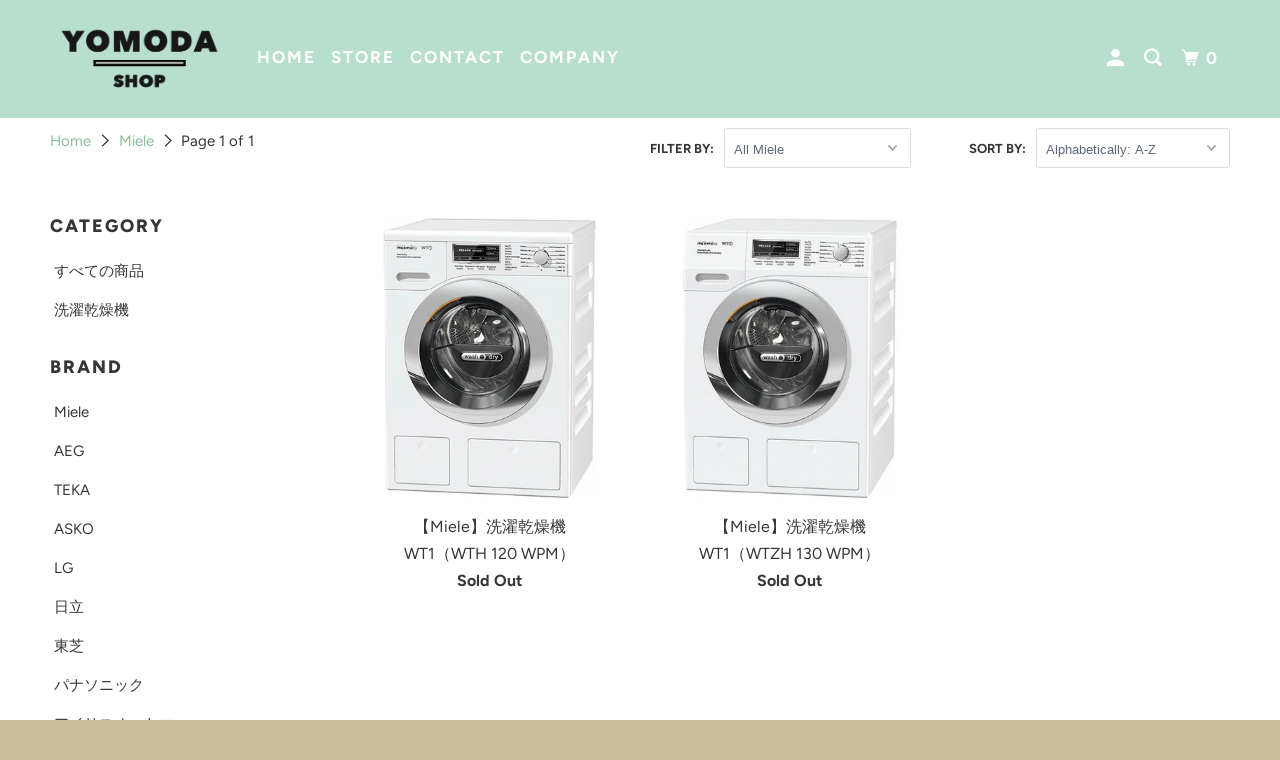

--- FILE ---
content_type: text/html; charset=utf-8
request_url: https://yomoda.jp/collections/types?q=Miele
body_size: 18458
content:
<!DOCTYPE html>
<!--[if lt IE 7 ]><html class="ie ie6" lang="en"> <![endif]-->
<!--[if IE 7 ]><html class="ie ie7" lang="en"> <![endif]-->
<!--[if IE 8 ]><html class="ie ie8" lang="en"> <![endif]-->
<!--[if IE 9 ]><html class="ie ie9" lang="en"> <![endif]-->
<!--[if (gte IE 10)|!(IE)]><!--><html lang="en"> <!--<![endif]-->
  <head>
    <meta charset="utf-8">
    <meta http-equiv="cleartype" content="on">
    <meta name="robots" content="index,follow">

    
    <title>Miele - YOMODA SHOP</title>

    

    

<meta name="author" content="YOMODA SHOP">
<meta property="og:url" content="https://yomoda.jp/collections/types?q=miele">
<meta property="og:site_name" content="YOMODA SHOP">




  <meta property="og:type" content="product.group">
  <meta property="og:title" content="Miele">
  
    
  <meta property="og:image" content="https://yomoda.jp/cdn/shop/files/logo03222_1200x.png?v=1616380445">
  <meta property="og:image:secure_url" content="https://yomoda.jp/cdn/shop/files/logo03222_1200x.png?v=1616380445">
  <meta property="og:image:width" content="1200">
  <meta property="og:image:height" content="628">

  
  
    
    <meta property="og:image" content="http://yomoda.jp/cdn/shop/products/WTZH130WPM_600x.png?v=1615273656">
    <meta property="og:image:secure_url" content="https://yomoda.jp/cdn/shop/products/WTZH130WPM_600x.png?v=1615273656">
  






  <meta name="twitter:site" content="@https://yomoda.jp/pages/comingsoon">

<meta name="twitter:card" content="summary">



    
    

    <!-- Mobile Specific Metas -->
    <meta name="HandheldFriendly" content="True">
    <meta name="MobileOptimized" content="320">
    <meta name="viewport" content="width=device-width,initial-scale=1">
    <meta name="theme-color" content="#ffffff">

    <!-- Stylesheet for mmenu plugin -->
    <link href="//yomoda.jp/cdn/shop/t/4/assets/mmenu-styles.scss?v=106496102027375579581607912905" rel="stylesheet" type="text/css" media="all" />

    <!-- Stylesheet for Fancybox library -->
    <link href="//yomoda.jp/cdn/shop/t/4/assets/fancybox.css?v=30466120580444283401607912901" rel="stylesheet" type="text/css" media="all" />

    <!-- Stylesheets for Parallax 4.0.5 -->
    <link href="//yomoda.jp/cdn/shop/t/4/assets/styles.css?v=159788890424121350001759260475" rel="stylesheet" type="text/css" media="all" />

    
      <link rel="shortcut icon" type="image/x-icon" href="//yomoda.jp/cdn/shop/files/favi_180x180.png?v=1616372165">
      <link rel="apple-touch-icon" href="//yomoda.jp/cdn/shop/files/favi_180x180.png?v=1616372165"/>
      <link rel="apple-touch-icon" sizes="72x72" href="//yomoda.jp/cdn/shop/files/favi_72x72.png?v=1616372165"/>
      <link rel="apple-touch-icon" sizes="114x114" href="//yomoda.jp/cdn/shop/files/favi_114x114.png?v=1616372165"/>
      <link rel="apple-touch-icon" sizes="180x180" href="//yomoda.jp/cdn/shop/files/favi_180x180.png?v=1616372165"/>
      <link rel="apple-touch-icon" sizes="228x228" href="//yomoda.jp/cdn/shop/files/favi_228x228.png?v=1616372165"/>
    

    <link rel="canonical" href="https://yomoda.jp/collections/types?q=miele" />

    

    

    <script>
      
Shopify = window.Shopify || {};Shopify.theme_settings = {};Shopify.theme_settings.current_locale = "en";Shopify.theme_settings.shop_url = "https://yomoda.jp";Shopify.theme_settings.cart_url = "/cart";Shopify.theme_settings.newsletter_popup = true;Shopify.theme_settings.newsletter_popup_days = "2";Shopify.theme_settings.newsletter_popup_mobile = true;Shopify.theme_settings.newsletter_popup_seconds = 30;Shopify.theme_settings.newsletter_popup_max_width = 560;Shopify.theme_settings.search_option = "product";Shopify.theme_settings.search_items_to_display = 5;Shopify.theme_settings.enable_autocomplete = true;


Currency = window.Currency || {};


Currency.shop_currency = "JPY";
Currency.default_currency = "USD";
Currency.display_format = "money_format";
Currency.money_format = "¥{{amount_no_decimals}}";
Currency.money_format_no_currency = "¥{{amount_no_decimals}}";
Currency.money_format_currency = "¥{{amount_no_decimals}} JPY";
Currency.native_multi_currency = false;
Currency.shipping_calculator = true;
Currency.iso_code = "JPY";
Currency.symbol = "¥";Shopify.translation =Shopify.translation || {};Shopify.translation.newsletter_success_text = "Thank you for joining our mailing list!";Shopify.translation.menu = "Menu";Shopify.translation.search = "Search";Shopify.translation.all_results = "View all results";Shopify.translation.no_results = "No results found.";Shopify.translation.agree_to_terms_warning = "You must agree with the terms and conditions to checkout.";Shopify.translation.cart_discount = "Discount";Shopify.translation.edit_cart = "View Cart";Shopify.translation.add_to_cart_success = "Translation missing: en.layout.general.add_to_cart_success";Shopify.translation.agree_to_terms_html = "Translation missing: en.cart.general.agree_to_terms_html";Shopify.translation.checkout = "Checkout";Shopify.translation.or = "Translation missing: en.layout.general.or";Shopify.translation.continue_shopping = "Continue";Shopify.translation.empty_cart = "Your Cart is Empty";Shopify.translation.subtotal = "Subtotal";Shopify.translation.cart_notes = "Order Notes";Shopify.translation.product_add_to_cart_success = "Added";Shopify.translation.product_add_to_cart = "Add to cart";Shopify.translation.product_notify_form_email = "Email address";Shopify.translation.product_notify_form_send = "Send";Shopify.translation.items_left_count_one = "item left";Shopify.translation.items_left_count_other = "items left";Shopify.translation.product_sold_out = "Sold Out";Shopify.translation.product_from = "from";Shopify.translation.product_unavailable = "Unavailable";Shopify.translation.product_notify_form_success = "Thanks! We will notify you when this product becomes available!";Shopify.routes =Shopify.routes || {};Shopify.routes.root_url = "/";Shopify.routes.cart_url = "/cart";Shopify.routes.search_url = "/search";Shopify.media_queries =Shopify.media_queries || {};Shopify.media_queries.small = window.matchMedia( "(max-width: 480px)" );Shopify.media_queries.medium = window.matchMedia( "(max-width: 798px)" );Shopify.media_queries.large = window.matchMedia( "(min-width: 799px)" );Shopify.media_queries.larger = window.matchMedia( "(min-width: 960px)" );Shopify.media_queries.xlarge = window.matchMedia( "(min-width: 1200px)" );Shopify.media_queries.ie10 = window.matchMedia( "all and (-ms-high-contrast: none), (-ms-high-contrast: active)" );Shopify.media_queries.tablet = window.matchMedia( "only screen and (min-width: 768px) and (max-width: 1024px)" );Shopify.device =Shopify.device || {};Shopify.device.hasTouch = window.matchMedia("(any-pointer: coarse)");Shopify.device.hasMouse = window.matchMedia("(any-pointer: fine)");
    </script>

    <script src="//yomoda.jp/cdn/shop/t/4/assets/app.js?v=8509485060781882861615277327" type="text/javascript"></script>

    <script>window.performance && window.performance.mark && window.performance.mark('shopify.content_for_header.start');</script><meta id="shopify-digital-wallet" name="shopify-digital-wallet" content="/51988201666/digital_wallets/dialog">
<meta name="shopify-checkout-api-token" content="2cbd007174a02a999f686db906764a1f">
<script async="async" src="/checkouts/internal/preloads.js?locale=en-JP"></script>
<link rel="preconnect" href="https://shop.app" crossorigin="anonymous">
<script async="async" src="https://shop.app/checkouts/internal/preloads.js?locale=en-JP&shop_id=51988201666" crossorigin="anonymous"></script>
<script id="apple-pay-shop-capabilities" type="application/json">{"shopId":51988201666,"countryCode":"JP","currencyCode":"JPY","merchantCapabilities":["supports3DS"],"merchantId":"gid:\/\/shopify\/Shop\/51988201666","merchantName":"YOMODA SHOP","requiredBillingContactFields":["postalAddress","email"],"requiredShippingContactFields":["postalAddress","email"],"shippingType":"shipping","supportedNetworks":["visa","masterCard","amex"],"total":{"type":"pending","label":"YOMODA SHOP","amount":"1.00"},"shopifyPaymentsEnabled":true,"supportsSubscriptions":true}</script>
<script id="shopify-features" type="application/json">{"accessToken":"2cbd007174a02a999f686db906764a1f","betas":["rich-media-storefront-analytics"],"domain":"yomoda.jp","predictiveSearch":true,"shopId":51988201666,"locale":"en"}</script>
<script>var Shopify = Shopify || {};
Shopify.shop = "yomoda-shop.myshopify.com";
Shopify.locale = "en";
Shopify.currency = {"active":"JPY","rate":"1.0"};
Shopify.country = "JP";
Shopify.theme = {"name":"Parallax","id":116700709058,"schema_name":"Parallax","schema_version":"4.0.5","theme_store_id":688,"role":"main"};
Shopify.theme.handle = "null";
Shopify.theme.style = {"id":null,"handle":null};
Shopify.cdnHost = "yomoda.jp/cdn";
Shopify.routes = Shopify.routes || {};
Shopify.routes.root = "/";</script>
<script type="module">!function(o){(o.Shopify=o.Shopify||{}).modules=!0}(window);</script>
<script>!function(o){function n(){var o=[];function n(){o.push(Array.prototype.slice.apply(arguments))}return n.q=o,n}var t=o.Shopify=o.Shopify||{};t.loadFeatures=n(),t.autoloadFeatures=n()}(window);</script>
<script>
  window.ShopifyPay = window.ShopifyPay || {};
  window.ShopifyPay.apiHost = "shop.app\/pay";
  window.ShopifyPay.redirectState = null;
</script>
<script id="shop-js-analytics" type="application/json">{"pageType":"collection"}</script>
<script defer="defer" async type="module" src="//yomoda.jp/cdn/shopifycloud/shop-js/modules/v2/client.init-shop-cart-sync_COMZFrEa.en.esm.js"></script>
<script defer="defer" async type="module" src="//yomoda.jp/cdn/shopifycloud/shop-js/modules/v2/chunk.common_CdXrxk3f.esm.js"></script>
<script type="module">
  await import("//yomoda.jp/cdn/shopifycloud/shop-js/modules/v2/client.init-shop-cart-sync_COMZFrEa.en.esm.js");
await import("//yomoda.jp/cdn/shopifycloud/shop-js/modules/v2/chunk.common_CdXrxk3f.esm.js");

  window.Shopify.SignInWithShop?.initShopCartSync?.({"fedCMEnabled":true,"windoidEnabled":true});

</script>
<script>
  window.Shopify = window.Shopify || {};
  if (!window.Shopify.featureAssets) window.Shopify.featureAssets = {};
  window.Shopify.featureAssets['shop-js'] = {"shop-cart-sync":["modules/v2/client.shop-cart-sync_CRSPkpKa.en.esm.js","modules/v2/chunk.common_CdXrxk3f.esm.js"],"init-fed-cm":["modules/v2/client.init-fed-cm_DO1JVZ96.en.esm.js","modules/v2/chunk.common_CdXrxk3f.esm.js"],"init-windoid":["modules/v2/client.init-windoid_hXardXh0.en.esm.js","modules/v2/chunk.common_CdXrxk3f.esm.js"],"init-shop-email-lookup-coordinator":["modules/v2/client.init-shop-email-lookup-coordinator_jpxQlUsx.en.esm.js","modules/v2/chunk.common_CdXrxk3f.esm.js"],"shop-toast-manager":["modules/v2/client.shop-toast-manager_C-K0q6-t.en.esm.js","modules/v2/chunk.common_CdXrxk3f.esm.js"],"shop-button":["modules/v2/client.shop-button_B6dBoDg5.en.esm.js","modules/v2/chunk.common_CdXrxk3f.esm.js"],"shop-login-button":["modules/v2/client.shop-login-button_BHRMsoBb.en.esm.js","modules/v2/chunk.common_CdXrxk3f.esm.js","modules/v2/chunk.modal_C89cmTvN.esm.js"],"shop-cash-offers":["modules/v2/client.shop-cash-offers_p6Pw3nax.en.esm.js","modules/v2/chunk.common_CdXrxk3f.esm.js","modules/v2/chunk.modal_C89cmTvN.esm.js"],"avatar":["modules/v2/client.avatar_BTnouDA3.en.esm.js"],"init-shop-cart-sync":["modules/v2/client.init-shop-cart-sync_COMZFrEa.en.esm.js","modules/v2/chunk.common_CdXrxk3f.esm.js"],"init-shop-for-new-customer-accounts":["modules/v2/client.init-shop-for-new-customer-accounts_BNQiNx4m.en.esm.js","modules/v2/client.shop-login-button_BHRMsoBb.en.esm.js","modules/v2/chunk.common_CdXrxk3f.esm.js","modules/v2/chunk.modal_C89cmTvN.esm.js"],"pay-button":["modules/v2/client.pay-button_CRuQ9trT.en.esm.js","modules/v2/chunk.common_CdXrxk3f.esm.js"],"init-customer-accounts-sign-up":["modules/v2/client.init-customer-accounts-sign-up_Q1yheB3t.en.esm.js","modules/v2/client.shop-login-button_BHRMsoBb.en.esm.js","modules/v2/chunk.common_CdXrxk3f.esm.js","modules/v2/chunk.modal_C89cmTvN.esm.js"],"checkout-modal":["modules/v2/client.checkout-modal_DtXVhFgQ.en.esm.js","modules/v2/chunk.common_CdXrxk3f.esm.js","modules/v2/chunk.modal_C89cmTvN.esm.js"],"init-customer-accounts":["modules/v2/client.init-customer-accounts_B5rMd0lj.en.esm.js","modules/v2/client.shop-login-button_BHRMsoBb.en.esm.js","modules/v2/chunk.common_CdXrxk3f.esm.js","modules/v2/chunk.modal_C89cmTvN.esm.js"],"lead-capture":["modules/v2/client.lead-capture_CmGCXBh3.en.esm.js","modules/v2/chunk.common_CdXrxk3f.esm.js","modules/v2/chunk.modal_C89cmTvN.esm.js"],"shop-follow-button":["modules/v2/client.shop-follow-button_CV5C02lv.en.esm.js","modules/v2/chunk.common_CdXrxk3f.esm.js","modules/v2/chunk.modal_C89cmTvN.esm.js"],"shop-login":["modules/v2/client.shop-login_Bz_Zm_XZ.en.esm.js","modules/v2/chunk.common_CdXrxk3f.esm.js","modules/v2/chunk.modal_C89cmTvN.esm.js"],"payment-terms":["modules/v2/client.payment-terms_D7XnU2ez.en.esm.js","modules/v2/chunk.common_CdXrxk3f.esm.js","modules/v2/chunk.modal_C89cmTvN.esm.js"]};
</script>
<script id="__st">var __st={"a":51988201666,"offset":32400,"reqid":"8d5fd66f-33f2-488d-8679-eb66fb3393f6-1763014002","pageurl":"yomoda.jp\/collections\/types?q=Miele","u":"1649b5c50ec7","p":"types"};</script>
<script>window.ShopifyPaypalV4VisibilityTracking = true;</script>
<script id="captcha-bootstrap">!function(){'use strict';const t='contact',e='account',n='new_comment',o=[[t,t],['blogs',n],['comments',n],[t,'customer']],c=[[e,'customer_login'],[e,'guest_login'],[e,'recover_customer_password'],[e,'create_customer']],r=t=>t.map((([t,e])=>`form[action*='/${t}']:not([data-nocaptcha='true']) input[name='form_type'][value='${e}']`)).join(','),a=t=>()=>t?[...document.querySelectorAll(t)].map((t=>t.form)):[];function s(){const t=[...o],e=r(t);return a(e)}const i='password',u='form_key',d=['recaptcha-v3-token','g-recaptcha-response','h-captcha-response',i],f=()=>{try{return window.sessionStorage}catch{return}},m='__shopify_v',_=t=>t.elements[u];function p(t,e,n=!1){try{const o=window.sessionStorage,c=JSON.parse(o.getItem(e)),{data:r}=function(t){const{data:e,action:n}=t;return t[m]||n?{data:e,action:n}:{data:t,action:n}}(c);for(const[e,n]of Object.entries(r))t.elements[e]&&(t.elements[e].value=n);n&&o.removeItem(e)}catch(o){console.error('form repopulation failed',{error:o})}}const l='form_type',E='cptcha';function T(t){t.dataset[E]=!0}const w=window,h=w.document,L='Shopify',v='ce_forms',y='captcha';let A=!1;((t,e)=>{const n=(g='f06e6c50-85a8-45c8-87d0-21a2b65856fe',I='https://cdn.shopify.com/shopifycloud/storefront-forms-hcaptcha/ce_storefront_forms_captcha_hcaptcha.v1.5.2.iife.js',D={infoText:'Protected by hCaptcha',privacyText:'Privacy',termsText:'Terms'},(t,e,n)=>{const o=w[L][v],c=o.bindForm;if(c)return c(t,g,e,D).then(n);var r;o.q.push([[t,g,e,D],n]),r=I,A||(h.body.append(Object.assign(h.createElement('script'),{id:'captcha-provider',async:!0,src:r})),A=!0)});var g,I,D;w[L]=w[L]||{},w[L][v]=w[L][v]||{},w[L][v].q=[],w[L][y]=w[L][y]||{},w[L][y].protect=function(t,e){n(t,void 0,e),T(t)},Object.freeze(w[L][y]),function(t,e,n,w,h,L){const[v,y,A,g]=function(t,e,n){const i=e?o:[],u=t?c:[],d=[...i,...u],f=r(d),m=r(i),_=r(d.filter((([t,e])=>n.includes(e))));return[a(f),a(m),a(_),s()]}(w,h,L),I=t=>{const e=t.target;return e instanceof HTMLFormElement?e:e&&e.form},D=t=>v().includes(t);t.addEventListener('submit',(t=>{const e=I(t);if(!e)return;const n=D(e)&&!e.dataset.hcaptchaBound&&!e.dataset.recaptchaBound,o=_(e),c=g().includes(e)&&(!o||!o.value);(n||c)&&t.preventDefault(),c&&!n&&(function(t){try{if(!f())return;!function(t){const e=f();if(!e)return;const n=_(t);if(!n)return;const o=n.value;o&&e.removeItem(o)}(t);const e=Array.from(Array(32),(()=>Math.random().toString(36)[2])).join('');!function(t,e){_(t)||t.append(Object.assign(document.createElement('input'),{type:'hidden',name:u})),t.elements[u].value=e}(t,e),function(t,e){const n=f();if(!n)return;const o=[...t.querySelectorAll(`input[type='${i}']`)].map((({name:t})=>t)),c=[...d,...o],r={};for(const[a,s]of new FormData(t).entries())c.includes(a)||(r[a]=s);n.setItem(e,JSON.stringify({[m]:1,action:t.action,data:r}))}(t,e)}catch(e){console.error('failed to persist form',e)}}(e),e.submit())}));const S=(t,e)=>{t&&!t.dataset[E]&&(n(t,e.some((e=>e===t))),T(t))};for(const o of['focusin','change'])t.addEventListener(o,(t=>{const e=I(t);D(e)&&S(e,y())}));const B=e.get('form_key'),M=e.get(l),P=B&&M;t.addEventListener('DOMContentLoaded',(()=>{const t=y();if(P)for(const e of t)e.elements[l].value===M&&p(e,B);[...new Set([...A(),...v().filter((t=>'true'===t.dataset.shopifyCaptcha))])].forEach((e=>S(e,t)))}))}(h,new URLSearchParams(w.location.search),n,t,e,['guest_login'])})(!0,!0)}();</script>
<script integrity="sha256-52AcMU7V7pcBOXWImdc/TAGTFKeNjmkeM1Pvks/DTgc=" data-source-attribution="shopify.loadfeatures" defer="defer" src="//yomoda.jp/cdn/shopifycloud/storefront/assets/storefront/load_feature-81c60534.js" crossorigin="anonymous"></script>
<script crossorigin="anonymous" defer="defer" src="//yomoda.jp/cdn/shopifycloud/storefront/assets/shopify_pay/storefront-65b4c6d7.js?v=20250812"></script>
<script data-source-attribution="shopify.dynamic_checkout.dynamic.init">var Shopify=Shopify||{};Shopify.PaymentButton=Shopify.PaymentButton||{isStorefrontPortableWallets:!0,init:function(){window.Shopify.PaymentButton.init=function(){};var t=document.createElement("script");t.src="https://yomoda.jp/cdn/shopifycloud/portable-wallets/latest/portable-wallets.en.js",t.type="module",document.head.appendChild(t)}};
</script>
<script data-source-attribution="shopify.dynamic_checkout.buyer_consent">
  function portableWalletsHideBuyerConsent(e){var t=document.getElementById("shopify-buyer-consent"),n=document.getElementById("shopify-subscription-policy-button");t&&n&&(t.classList.add("hidden"),t.setAttribute("aria-hidden","true"),n.removeEventListener("click",e))}function portableWalletsShowBuyerConsent(e){var t=document.getElementById("shopify-buyer-consent"),n=document.getElementById("shopify-subscription-policy-button");t&&n&&(t.classList.remove("hidden"),t.removeAttribute("aria-hidden"),n.addEventListener("click",e))}window.Shopify?.PaymentButton&&(window.Shopify.PaymentButton.hideBuyerConsent=portableWalletsHideBuyerConsent,window.Shopify.PaymentButton.showBuyerConsent=portableWalletsShowBuyerConsent);
</script>
<script>
  function portableWalletsCleanup(e){e&&e.src&&console.error("Failed to load portable wallets script "+e.src);var t=document.querySelectorAll("shopify-accelerated-checkout .shopify-payment-button__skeleton, shopify-accelerated-checkout-cart .wallet-cart-button__skeleton"),e=document.getElementById("shopify-buyer-consent");for(let e=0;e<t.length;e++)t[e].remove();e&&e.remove()}function portableWalletsNotLoadedAsModule(e){e instanceof ErrorEvent&&"string"==typeof e.message&&e.message.includes("import.meta")&&"string"==typeof e.filename&&e.filename.includes("portable-wallets")&&(window.removeEventListener("error",portableWalletsNotLoadedAsModule),window.Shopify.PaymentButton.failedToLoad=e,"loading"===document.readyState?document.addEventListener("DOMContentLoaded",window.Shopify.PaymentButton.init):window.Shopify.PaymentButton.init())}window.addEventListener("error",portableWalletsNotLoadedAsModule);
</script>

<script type="module" src="https://yomoda.jp/cdn/shopifycloud/portable-wallets/latest/portable-wallets.en.js" onError="portableWalletsCleanup(this)" crossorigin="anonymous"></script>
<script nomodule>
  document.addEventListener("DOMContentLoaded", portableWalletsCleanup);
</script>

<link id="shopify-accelerated-checkout-styles" rel="stylesheet" media="screen" href="https://yomoda.jp/cdn/shopifycloud/portable-wallets/latest/accelerated-checkout-backwards-compat.css" crossorigin="anonymous">
<style id="shopify-accelerated-checkout-cart">
        #shopify-buyer-consent {
  margin-top: 1em;
  display: inline-block;
  width: 100%;
}

#shopify-buyer-consent.hidden {
  display: none;
}

#shopify-subscription-policy-button {
  background: none;
  border: none;
  padding: 0;
  text-decoration: underline;
  font-size: inherit;
  cursor: pointer;
}

#shopify-subscription-policy-button::before {
  box-shadow: none;
}

      </style>

<script>window.performance && window.performance.mark && window.performance.mark('shopify.content_for_header.end');</script>

    <noscript>
      <style>

        .slides > li:first-child { display: block; }
        .image__fallback {
          width: 100vw;
          display: block !important;
          max-width: 100vw !important;
          margin-bottom: 0;
        }

        .no-js-only {
          display: inherit !important;
        }

        .icon-cart.cart-button {
          display: none;
        }

        .lazyload,
        .cart_page_image img {
          opacity: 1;
          -webkit-filter: blur(0);
          filter: blur(0);
        }

        .banner__text .container {
          background-color: transparent;
        }

        .animate_right,
        .animate_left,
        .animate_up,
        .animate_down {
          opacity: 1;
        }

        .flexslider .slides>li {
          display: block;
        }

        .product_section .product_form {
          opacity: 1;
        }

        .multi_select,
        form .select {
          display: block !important;
        }

        .swatch-options {
          display: none;
        }

        .parallax__wrap .banner__text {
          position: absolute;
          margin-left: auto;
          margin-right: auto;
          left: 0;
          right: 0;
          bottom: 0;
          top: 0;
          display: -webkit-box;
          display: -ms-flexbox;
          display: flex;
          -webkit-box-align: center;
          -ms-flex-align: center;
          align-items: center;
          -webkit-box-pack: center;
          -ms-flex-pack: center;
          justify-content: center;
        }

        .parallax__wrap .image__fallback {
          max-height: 1000px;
          -o-object-fit: cover;
          object-fit: cover;
        }

      </style>
    </noscript>

  <link href="https://monorail-edge.shopifysvc.com" rel="dns-prefetch">
<script>(function(){if ("sendBeacon" in navigator && "performance" in window) {try {var session_token_from_headers = performance.getEntriesByType('navigation')[0].serverTiming.find(x => x.name == '_s').description;} catch {var session_token_from_headers = undefined;}var session_cookie_matches = document.cookie.match(/_shopify_s=([^;]*)/);var session_token_from_cookie = session_cookie_matches && session_cookie_matches.length === 2 ? session_cookie_matches[1] : "";var session_token = session_token_from_headers || session_token_from_cookie || "";function handle_abandonment_event(e) {var entries = performance.getEntries().filter(function(entry) {return /monorail-edge.shopifysvc.com/.test(entry.name);});if (!window.abandonment_tracked && entries.length === 0) {window.abandonment_tracked = true;var currentMs = Date.now();var navigation_start = performance.timing.navigationStart;var payload = {shop_id: 51988201666,url: window.location.href,navigation_start,duration: currentMs - navigation_start,session_token,page_type: "collection"};window.navigator.sendBeacon("https://monorail-edge.shopifysvc.com/v1/produce", JSON.stringify({schema_id: "online_store_buyer_site_abandonment/1.1",payload: payload,metadata: {event_created_at_ms: currentMs,event_sent_at_ms: currentMs}}));}}window.addEventListener('pagehide', handle_abandonment_event);}}());</script>
<script id="web-pixels-manager-setup">(function e(e,d,r,n,o){if(void 0===o&&(o={}),!Boolean(null===(a=null===(i=window.Shopify)||void 0===i?void 0:i.analytics)||void 0===a?void 0:a.replayQueue)){var i,a;window.Shopify=window.Shopify||{};var t=window.Shopify;t.analytics=t.analytics||{};var s=t.analytics;s.replayQueue=[],s.publish=function(e,d,r){return s.replayQueue.push([e,d,r]),!0};try{self.performance.mark("wpm:start")}catch(e){}var l=function(){var e={modern:/Edge?\/(1{2}[4-9]|1[2-9]\d|[2-9]\d{2}|\d{4,})\.\d+(\.\d+|)|Firefox\/(1{2}[4-9]|1[2-9]\d|[2-9]\d{2}|\d{4,})\.\d+(\.\d+|)|Chrom(ium|e)\/(9{2}|\d{3,})\.\d+(\.\d+|)|(Maci|X1{2}).+ Version\/(15\.\d+|(1[6-9]|[2-9]\d|\d{3,})\.\d+)([,.]\d+|)( \(\w+\)|)( Mobile\/\w+|) Safari\/|Chrome.+OPR\/(9{2}|\d{3,})\.\d+\.\d+|(CPU[ +]OS|iPhone[ +]OS|CPU[ +]iPhone|CPU IPhone OS|CPU iPad OS)[ +]+(15[._]\d+|(1[6-9]|[2-9]\d|\d{3,})[._]\d+)([._]\d+|)|Android:?[ /-](13[3-9]|1[4-9]\d|[2-9]\d{2}|\d{4,})(\.\d+|)(\.\d+|)|Android.+Firefox\/(13[5-9]|1[4-9]\d|[2-9]\d{2}|\d{4,})\.\d+(\.\d+|)|Android.+Chrom(ium|e)\/(13[3-9]|1[4-9]\d|[2-9]\d{2}|\d{4,})\.\d+(\.\d+|)|SamsungBrowser\/([2-9]\d|\d{3,})\.\d+/,legacy:/Edge?\/(1[6-9]|[2-9]\d|\d{3,})\.\d+(\.\d+|)|Firefox\/(5[4-9]|[6-9]\d|\d{3,})\.\d+(\.\d+|)|Chrom(ium|e)\/(5[1-9]|[6-9]\d|\d{3,})\.\d+(\.\d+|)([\d.]+$|.*Safari\/(?![\d.]+ Edge\/[\d.]+$))|(Maci|X1{2}).+ Version\/(10\.\d+|(1[1-9]|[2-9]\d|\d{3,})\.\d+)([,.]\d+|)( \(\w+\)|)( Mobile\/\w+|) Safari\/|Chrome.+OPR\/(3[89]|[4-9]\d|\d{3,})\.\d+\.\d+|(CPU[ +]OS|iPhone[ +]OS|CPU[ +]iPhone|CPU IPhone OS|CPU iPad OS)[ +]+(10[._]\d+|(1[1-9]|[2-9]\d|\d{3,})[._]\d+)([._]\d+|)|Android:?[ /-](13[3-9]|1[4-9]\d|[2-9]\d{2}|\d{4,})(\.\d+|)(\.\d+|)|Mobile Safari.+OPR\/([89]\d|\d{3,})\.\d+\.\d+|Android.+Firefox\/(13[5-9]|1[4-9]\d|[2-9]\d{2}|\d{4,})\.\d+(\.\d+|)|Android.+Chrom(ium|e)\/(13[3-9]|1[4-9]\d|[2-9]\d{2}|\d{4,})\.\d+(\.\d+|)|Android.+(UC? ?Browser|UCWEB|U3)[ /]?(15\.([5-9]|\d{2,})|(1[6-9]|[2-9]\d|\d{3,})\.\d+)\.\d+|SamsungBrowser\/(5\.\d+|([6-9]|\d{2,})\.\d+)|Android.+MQ{2}Browser\/(14(\.(9|\d{2,})|)|(1[5-9]|[2-9]\d|\d{3,})(\.\d+|))(\.\d+|)|K[Aa][Ii]OS\/(3\.\d+|([4-9]|\d{2,})\.\d+)(\.\d+|)/},d=e.modern,r=e.legacy,n=navigator.userAgent;return n.match(d)?"modern":n.match(r)?"legacy":"unknown"}(),u="modern"===l?"modern":"legacy",c=(null!=n?n:{modern:"",legacy:""})[u],f=function(e){return[e.baseUrl,"/wpm","/b",e.hashVersion,"modern"===e.buildTarget?"m":"l",".js"].join("")}({baseUrl:d,hashVersion:r,buildTarget:u}),m=function(e){var d=e.version,r=e.bundleTarget,n=e.surface,o=e.pageUrl,i=e.monorailEndpoint;return{emit:function(e){var a=e.status,t=e.errorMsg,s=(new Date).getTime(),l=JSON.stringify({metadata:{event_sent_at_ms:s},events:[{schema_id:"web_pixels_manager_load/3.1",payload:{version:d,bundle_target:r,page_url:o,status:a,surface:n,error_msg:t},metadata:{event_created_at_ms:s}}]});if(!i)return console&&console.warn&&console.warn("[Web Pixels Manager] No Monorail endpoint provided, skipping logging."),!1;try{return self.navigator.sendBeacon.bind(self.navigator)(i,l)}catch(e){}var u=new XMLHttpRequest;try{return u.open("POST",i,!0),u.setRequestHeader("Content-Type","text/plain"),u.send(l),!0}catch(e){return console&&console.warn&&console.warn("[Web Pixels Manager] Got an unhandled error while logging to Monorail."),!1}}}}({version:r,bundleTarget:l,surface:e.surface,pageUrl:self.location.href,monorailEndpoint:e.monorailEndpoint});try{o.browserTarget=l,function(e){var d=e.src,r=e.async,n=void 0===r||r,o=e.onload,i=e.onerror,a=e.sri,t=e.scriptDataAttributes,s=void 0===t?{}:t,l=document.createElement("script"),u=document.querySelector("head"),c=document.querySelector("body");if(l.async=n,l.src=d,a&&(l.integrity=a,l.crossOrigin="anonymous"),s)for(var f in s)if(Object.prototype.hasOwnProperty.call(s,f))try{l.dataset[f]=s[f]}catch(e){}if(o&&l.addEventListener("load",o),i&&l.addEventListener("error",i),u)u.appendChild(l);else{if(!c)throw new Error("Did not find a head or body element to append the script");c.appendChild(l)}}({src:f,async:!0,onload:function(){if(!function(){var e,d;return Boolean(null===(d=null===(e=window.Shopify)||void 0===e?void 0:e.analytics)||void 0===d?void 0:d.initialized)}()){var d=window.webPixelsManager.init(e)||void 0;if(d){var r=window.Shopify.analytics;r.replayQueue.forEach((function(e){var r=e[0],n=e[1],o=e[2];d.publishCustomEvent(r,n,o)})),r.replayQueue=[],r.publish=d.publishCustomEvent,r.visitor=d.visitor,r.initialized=!0}}},onerror:function(){return m.emit({status:"failed",errorMsg:"".concat(f," has failed to load")})},sri:function(e){var d=/^sha384-[A-Za-z0-9+/=]+$/;return"string"==typeof e&&d.test(e)}(c)?c:"",scriptDataAttributes:o}),m.emit({status:"loading"})}catch(e){m.emit({status:"failed",errorMsg:(null==e?void 0:e.message)||"Unknown error"})}}})({shopId: 51988201666,storefrontBaseUrl: "https://yomoda.jp",extensionsBaseUrl: "https://extensions.shopifycdn.com/cdn/shopifycloud/web-pixels-manager",monorailEndpoint: "https://monorail-edge.shopifysvc.com/unstable/produce_batch",surface: "storefront-renderer",enabledBetaFlags: ["2dca8a86"],webPixelsConfigList: [{"id":"shopify-app-pixel","configuration":"{}","eventPayloadVersion":"v1","runtimeContext":"STRICT","scriptVersion":"0450","apiClientId":"shopify-pixel","type":"APP","privacyPurposes":["ANALYTICS","MARKETING"]},{"id":"shopify-custom-pixel","eventPayloadVersion":"v1","runtimeContext":"LAX","scriptVersion":"0450","apiClientId":"shopify-pixel","type":"CUSTOM","privacyPurposes":["ANALYTICS","MARKETING"]}],isMerchantRequest: false,initData: {"shop":{"name":"YOMODA SHOP","paymentSettings":{"currencyCode":"JPY"},"myshopifyDomain":"yomoda-shop.myshopify.com","countryCode":"JP","storefrontUrl":"https:\/\/yomoda.jp"},"customer":null,"cart":null,"checkout":null,"productVariants":[],"purchasingCompany":null},},"https://yomoda.jp/cdn","ae1676cfwd2530674p4253c800m34e853cb",{"modern":"","legacy":""},{"shopId":"51988201666","storefrontBaseUrl":"https:\/\/yomoda.jp","extensionBaseUrl":"https:\/\/extensions.shopifycdn.com\/cdn\/shopifycloud\/web-pixels-manager","surface":"storefront-renderer","enabledBetaFlags":"[\"2dca8a86\"]","isMerchantRequest":"false","hashVersion":"ae1676cfwd2530674p4253c800m34e853cb","publish":"custom","events":"[[\"page_viewed\",{}]]"});</script><script>
  window.ShopifyAnalytics = window.ShopifyAnalytics || {};
  window.ShopifyAnalytics.meta = window.ShopifyAnalytics.meta || {};
  window.ShopifyAnalytics.meta.currency = 'JPY';
  var meta = {"page":{"pageType":"types"}};
  for (var attr in meta) {
    window.ShopifyAnalytics.meta[attr] = meta[attr];
  }
</script>
<script class="analytics">
  (function () {
    var customDocumentWrite = function(content) {
      var jquery = null;

      if (window.jQuery) {
        jquery = window.jQuery;
      } else if (window.Checkout && window.Checkout.$) {
        jquery = window.Checkout.$;
      }

      if (jquery) {
        jquery('body').append(content);
      }
    };

    var hasLoggedConversion = function(token) {
      if (token) {
        return document.cookie.indexOf('loggedConversion=' + token) !== -1;
      }
      return false;
    }

    var setCookieIfConversion = function(token) {
      if (token) {
        var twoMonthsFromNow = new Date(Date.now());
        twoMonthsFromNow.setMonth(twoMonthsFromNow.getMonth() + 2);

        document.cookie = 'loggedConversion=' + token + '; expires=' + twoMonthsFromNow;
      }
    }

    var trekkie = window.ShopifyAnalytics.lib = window.trekkie = window.trekkie || [];
    if (trekkie.integrations) {
      return;
    }
    trekkie.methods = [
      'identify',
      'page',
      'ready',
      'track',
      'trackForm',
      'trackLink'
    ];
    trekkie.factory = function(method) {
      return function() {
        var args = Array.prototype.slice.call(arguments);
        args.unshift(method);
        trekkie.push(args);
        return trekkie;
      };
    };
    for (var i = 0; i < trekkie.methods.length; i++) {
      var key = trekkie.methods[i];
      trekkie[key] = trekkie.factory(key);
    }
    trekkie.load = function(config) {
      trekkie.config = config || {};
      trekkie.config.initialDocumentCookie = document.cookie;
      var first = document.getElementsByTagName('script')[0];
      var script = document.createElement('script');
      script.type = 'text/javascript';
      script.onerror = function(e) {
        var scriptFallback = document.createElement('script');
        scriptFallback.type = 'text/javascript';
        scriptFallback.onerror = function(error) {
                var Monorail = {
      produce: function produce(monorailDomain, schemaId, payload) {
        var currentMs = new Date().getTime();
        var event = {
          schema_id: schemaId,
          payload: payload,
          metadata: {
            event_created_at_ms: currentMs,
            event_sent_at_ms: currentMs
          }
        };
        return Monorail.sendRequest("https://" + monorailDomain + "/v1/produce", JSON.stringify(event));
      },
      sendRequest: function sendRequest(endpointUrl, payload) {
        // Try the sendBeacon API
        if (window && window.navigator && typeof window.navigator.sendBeacon === 'function' && typeof window.Blob === 'function' && !Monorail.isIos12()) {
          var blobData = new window.Blob([payload], {
            type: 'text/plain'
          });

          if (window.navigator.sendBeacon(endpointUrl, blobData)) {
            return true;
          } // sendBeacon was not successful

        } // XHR beacon

        var xhr = new XMLHttpRequest();

        try {
          xhr.open('POST', endpointUrl);
          xhr.setRequestHeader('Content-Type', 'text/plain');
          xhr.send(payload);
        } catch (e) {
          console.log(e);
        }

        return false;
      },
      isIos12: function isIos12() {
        return window.navigator.userAgent.lastIndexOf('iPhone; CPU iPhone OS 12_') !== -1 || window.navigator.userAgent.lastIndexOf('iPad; CPU OS 12_') !== -1;
      }
    };
    Monorail.produce('monorail-edge.shopifysvc.com',
      'trekkie_storefront_load_errors/1.1',
      {shop_id: 51988201666,
      theme_id: 116700709058,
      app_name: "storefront",
      context_url: window.location.href,
      source_url: "//yomoda.jp/cdn/s/trekkie.storefront.308893168db1679b4a9f8a086857af995740364f.min.js"});

        };
        scriptFallback.async = true;
        scriptFallback.src = '//yomoda.jp/cdn/s/trekkie.storefront.308893168db1679b4a9f8a086857af995740364f.min.js';
        first.parentNode.insertBefore(scriptFallback, first);
      };
      script.async = true;
      script.src = '//yomoda.jp/cdn/s/trekkie.storefront.308893168db1679b4a9f8a086857af995740364f.min.js';
      first.parentNode.insertBefore(script, first);
    };
    trekkie.load(
      {"Trekkie":{"appName":"storefront","development":false,"defaultAttributes":{"shopId":51988201666,"isMerchantRequest":null,"themeId":116700709058,"themeCityHash":"16962903435883914000","contentLanguage":"en","currency":"JPY","eventMetadataId":"e31c9503-f5e9-425e-a5b5-c984163b27e1"},"isServerSideCookieWritingEnabled":true,"monorailRegion":"shop_domain","enabledBetaFlags":["f0df213a"]},"Session Attribution":{},"S2S":{"facebookCapiEnabled":false,"source":"trekkie-storefront-renderer","apiClientId":580111}}
    );

    var loaded = false;
    trekkie.ready(function() {
      if (loaded) return;
      loaded = true;

      window.ShopifyAnalytics.lib = window.trekkie;

      var originalDocumentWrite = document.write;
      document.write = customDocumentWrite;
      try { window.ShopifyAnalytics.merchantGoogleAnalytics.call(this); } catch(error) {};
      document.write = originalDocumentWrite;

      window.ShopifyAnalytics.lib.page(null,{"pageType":"types","shopifyEmitted":true});

      var match = window.location.pathname.match(/checkouts\/(.+)\/(thank_you|post_purchase)/)
      var token = match? match[1]: undefined;
      if (!hasLoggedConversion(token)) {
        setCookieIfConversion(token);
        
      }
    });


        var eventsListenerScript = document.createElement('script');
        eventsListenerScript.async = true;
        eventsListenerScript.src = "//yomoda.jp/cdn/shopifycloud/storefront/assets/shop_events_listener-3da45d37.js";
        document.getElementsByTagName('head')[0].appendChild(eventsListenerScript);

})();</script>
<script
  defer
  src="https://yomoda.jp/cdn/shopifycloud/perf-kit/shopify-perf-kit-2.1.2.min.js"
  data-application="storefront-renderer"
  data-shop-id="51988201666"
  data-render-region="gcp-us-central1"
  data-page-type="collection"
  data-theme-instance-id="116700709058"
  data-theme-name="Parallax"
  data-theme-version="4.0.5"
  data-monorail-region="shop_domain"
  data-resource-timing-sampling-rate="10"
  data-shs="true"
  data-shs-beacon="true"
  data-shs-export-with-fetch="true"
  data-shs-logs-sample-rate="1"
></script>
</head>

  

  <body class="collection feature_image"
    data-money-format="¥{{amount_no_decimals}}"
    data-shop-url="https://yomoda.jp"
    data-current-lang="en">

    <div id="content_wrapper">
      <div id="shopify-section-header" class="shopify-section shopify-section--header"><script type="application/ld+json">
  {
    "@context": "http://schema.org",
    "@type": "Organization",
    "name": "YOMODA SHOP",
    
      
      "logo": "https://yomoda.jp/cdn/shop/files/logo03222_410x.png?v=1616380445",
    
    "sameAs": [
      "https://yomoda.jp/pages/comingsoon",
      "",
      "",
      "",
      "",
      "",
      "https://yomoda.jp/pages/comingsoon",
      ""
    ],
    "url": "https://yomoda.jp"
  }
</script>

 


<div id="header" class="mm-fixed-top Fixed mobile-header mobile-sticky-header--false" data-search-enabled="true">
  <a href="#nav" class="icon-menu" aria-haspopup="true" aria-label="Menu"><span>Menu</span></a>
  <a href="https://yomoda.jp" title="YOMODA SHOP" class="mobile_logo logo">
    
      






  <div class="image-element__wrap" style=";">
      <img  alt="YOMODA SHOP" src="//yomoda.jp/cdn/shop/files/logo03222_400x.png?v=1616380445"
            
            
      />
  </div>



<noscript>
  <img src="//yomoda.jp/cdn/shop/files/logo03222_2000x.png?v=1616380445" alt="YOMODA SHOP" class="">
</noscript>

    
  </a>
  <a href="#cart" class="icon-cart cart-button right"><span>0</span></a>
</div>

<div class="hidden">
  <div id="nav">
    <ul>
      
        
          <li ><a href="/">HOME</a></li>
        
      
        
          <li ><a href="http://eurostyle-roomy.com/">STORE</a></li>
        
      
        
          <li ><a href="/pages/contact-us">CONTACT</a></li>
        
      
        
          <li ><a href="https://yomoda.jp/pages/company">COMPANY</a></li>
        
      
      
        
          <li>
            <a href="https://yomoda.jp/customer_authentication/redirect?locale=en&region_country=JP" id="customer_login_link" data-no-instant>Sign in</a>
          </li>
        
      

      

      <div class="social-links-container">
        <div class="social-icons">
  
    <a href="https://yomoda.jp/pages/comingsoon" title="YOMODA SHOP on Twitter" class="ss-icon" rel="me" target="_blank">
      <span class="icon-twitter"></span>
    </a>
  

  

  
    <a href="https://yomoda.jp/pages/comingsoon" title="YOMODA SHOP on YouTube" class="ss-icon" rel="me" target="_blank">
      <span class="icon-youtube"></span>
    </a>
  

  

  

  

  

  

  

  

  

  
</div>

      </div>
    </ul>
  </div>

  <form action="/checkout" method="post" id="cart" class="side-cart-position--right">
    <ul data-money-format="¥{{amount_no_decimals}}" data-shop-currency="JPY" data-shop-name="YOMODA SHOP">
      <li class="mm-subtitle">
        <a class="continue ss-icon" href="#cart">
          <span class="icon-close"></span>
        </a>
      </li>

      
        <li class="empty_cart">Your Cart is Empty</li>
      
    </ul>
  </form>
</div>


<div class="header
            header-dropdown-position--below_header
            header-background--true
            header-transparency--true
            header-text-shadow--false
            sticky-header--false
            
              is-absolute
            
            
              is-absolute
            
            
            
              header_bar
            "
            data-dropdown-position="below_header">

  <section class="section">
    <div class="container dropdown__wrapper">
      <div class="one-sixth column logo ">
        <a href="/" title="YOMODA SHOP">
          
            
              







<div class="image-element__wrap" style=" max-width: 410px;">
  <img  alt="YOMODA SHOP"
        data-src="//yomoda.jp/cdn/shop/files/logo03222_1600x.png?v=1616380445"
        data-sizes="auto"
        data-aspectratio="410/200"
        data-srcset="//yomoda.jp/cdn/shop/files/logo03222_5000x.png?v=1616380445 5000w,
    //yomoda.jp/cdn/shop/files/logo03222_4500x.png?v=1616380445 4500w,
    //yomoda.jp/cdn/shop/files/logo03222_4000x.png?v=1616380445 4000w,
    //yomoda.jp/cdn/shop/files/logo03222_3500x.png?v=1616380445 3500w,
    //yomoda.jp/cdn/shop/files/logo03222_3000x.png?v=1616380445 3000w,
    //yomoda.jp/cdn/shop/files/logo03222_2500x.png?v=1616380445 2500w,
    //yomoda.jp/cdn/shop/files/logo03222_2000x.png?v=1616380445 2000w,
    //yomoda.jp/cdn/shop/files/logo03222_1800x.png?v=1616380445 1800w,
    //yomoda.jp/cdn/shop/files/logo03222_1600x.png?v=1616380445 1600w,
    //yomoda.jp/cdn/shop/files/logo03222_1400x.png?v=1616380445 1400w,
    //yomoda.jp/cdn/shop/files/logo03222_1200x.png?v=1616380445 1200w,
    //yomoda.jp/cdn/shop/files/logo03222_1000x.png?v=1616380445 1000w,
    //yomoda.jp/cdn/shop/files/logo03222_800x.png?v=1616380445 800w,
    //yomoda.jp/cdn/shop/files/logo03222_600x.png?v=1616380445 600w,
    //yomoda.jp/cdn/shop/files/logo03222_400x.png?v=1616380445 400w,
    //yomoda.jp/cdn/shop/files/logo03222_200x.png?v=1616380445 200w"
        style=";"
        class="lazyload lazyload--fade-in primary_logo"
        width="410"
        height="200"
        srcset="data:image/svg+xml;utf8,<svg%20xmlns='http://www.w3.org/2000/svg'%20width='410'%20height='200'></svg>"
  />
</div>



<noscript>
  <img src="//yomoda.jp/cdn/shop/files/logo03222_2000x.png?v=1616380445" alt="YOMODA SHOP" class="primary_logo">
</noscript>


              
            
          
        </a>
      </div>

      <div class="five-sixths columns nav mobile_hidden">
        <ul class="header__navigation menu align_left" role="navigation" data-header-navigation>
            
              <li class="header__nav-item" data-header-nav-item>
                <a href="/" class="top-link ">HOME</a>
              </li>
            
          
            
              <li class="header__nav-item" data-header-nav-item>
                <a href="http://eurostyle-roomy.com/" class="top-link ">STORE</a>
              </li>
            
          
            
              <li class="header__nav-item" data-header-nav-item>
                <a href="/pages/contact-us" class="top-link ">CONTACT</a>
              </li>
            
          
            
              <li class="header__nav-item" data-header-nav-item>
                <a href="https://yomoda.jp/pages/company" class="top-link ">COMPANY</a>
              </li>
            
          
        </ul>

        <ul class="header__secondary-navigation menu right" data-header-secondary-navigation>
          

          
            <li class="header-account">
              <a href="/account" title="My Account "><span class="icon-user-icon"></span></a>
            </li>
          

          
            <li class="search">
              <a href="/search" title="Search" id="search-toggle"><span class="icon-search"></span></a>
            </li>
          

          <li class="cart">
            <a href="#cart" class="icon-cart cart-button"><span>0</span></a>
            <a href="/cart" class="icon-cart cart-button no-js-only"><span>0</span></a>
          </li>
        </ul>
      </div>
    </div>
  </section>
</div>

<style>
  .promo-banner {
    background-color: #1b1f23;
    color: #6b6b6b;
  }

  .promo-banner a,
  .promo-banner__close {
    color: #6b6b6b;
  }

  div.logo img {
    width: 205px;
    max-width: 100%;
    max-height: 200px;
    display: block;
  }

  .header div.logo a {
    padding-top: 15px;
    padding-bottom: 15px;
  }

  
    .nav ul.menu {
      padding-top: 0px;
    }
  

  div.content,
  .shopify-policy__container,
  .shopify-email-marketing-confirmation__container {
    padding: 120px 0px 0px 0px;
  }

  @media only screen and (max-width: 798px) {
    div.content,
    .shopify-policy__container,
    .shopify-email-marketing-confirmation__container {
      padding-top: 20px;
    }
  }

  
</style>


</div>

      <div class="global-wrapper">
        
          <div class="mobile-search-bar" data-autocomplete-true>
  <form class="search-form search-popup__form" action="/search">
    <div class="search__fields">
      <input class="is-hidden" type="text" name="type" value="product" />
      <label for="q" class="is-hidden">Search</label>
      <input class="input" id="q" type="text" name="q" placeholder="Search" value="" x-webkit-speech autocapitalize="off" autocomplete="off" autocorrect="off" />
      <span class="icon-search submit-search"></span>
      <input type="submit" name="search" class="is-hidden" value="" />
    </div>
  </form>
</div>

        
        

<div id="shopify-section-collection-template" class="shopify-section shopify-section--collection-template parallax-banner">

<section class="section">
  <div class="container content main-wrapper">
    
      

      
        <div class="one-half column medium-down--one-whole breadcrumb--text">
          <a href="https://yomoda.jp" title="YOMODA SHOP">Home</a>

          &nbsp;<span class="icon-arrow-right"></span>

          <a href="/collections/types?q=Miele" title="Miele">Miele</a>

          

          
            &nbsp;<span class="icon-arrow-right"></span> Page 1 of 1
          
        </div>
      

      
        <div class="one-half column medium-down--one-whole ">
          <div class="collection-filters tag-filter-true collection-filter-true">
            
              <div class="filter-wrap">
                
                  
                    <label for="tag_filter">Filter by:</label>
                    <select name="tag_filter" id="tag_filter">
                    <option selected="selected" value="/collections/types?q=Miele">All Miele</option>
                  

                  
                    <option  value="/collections/types/洗濯乾燥機">洗濯乾燥機</option>
                  

                  
                    </select>
                  
                
              </div>
            

            
              <div class="filter-wrap">
                <label for="sort-by">Sort by:</label>
                <select id="sort-by" data-default-sort="title-ascending">
                  <option value="manual">Featured</option>
                  <option value="best-selling">Best Selling</option>
                  <option value="title-ascending">Alphabetically: A-Z</option>
                  <option value="title-descending">Alphabetically: Z-A</option>
                  <option value="price-ascending">Price: Low to High</option>
                  <option value="price-descending">Price: High to Low</option>
                  <option value="created-descending">Date: New to Old</option>
                  <option value="created-ascending">Date: Old to New</option>
                </select>
              </div>
            
          </div>
        </div>
      

      

      
      

      <div class="content-wrapper is-flex is-flex-wrap">
        
  <div class="sidebar sidebar-- toggle-all--false" >
    <div class="sidebar__content">
      
        <div >
          
            
            
              <h4 class="toggle" aria-haspopup="true" aria-expanded="false"><span>+</span>Category</h4>
              <ul class="blog_list toggle_list">
                
                  <li>
                    <a  href="/collections/%E3%81%99%E3%81%B9%E3%81%A6%E3%81%AE%E5%95%86%E5%93%81">すべての商品</a>

                    
                  </li>
                
                  <li>
                    <a  href="/collections/%E6%B4%97%E6%BF%AF%E4%B9%BE%E7%87%A5%E6%A9%9F">洗濯乾燥機</a>

                    
                  </li>
                
              </ul>
            

          
        </div>
      
        <div >
          
            
            
              <h4 class="toggle" aria-haspopup="true" aria-expanded="false"><span>+</span>Brand</h4>
              <ul class="blog_list toggle_list">
                
                  <li>
                    <a  href="/collections/miele">Miele</a>

                    
                  </li>
                
                  <li>
                    <a  href="/collections/aeg">AEG</a>

                    
                  </li>
                
                  <li>
                    <a  href="/collections/teka">TEKA</a>

                    
                  </li>
                
                  <li>
                    <a  href="/collections/asko">ASKO</a>

                    
                  </li>
                
                  <li>
                    <a  href="/collections/lg">LG</a>

                    
                  </li>
                
                  <li>
                    <a  href="/collections/%E6%97%A5%E7%AB%8B">日立</a>

                    
                  </li>
                
                  <li>
                    <a  href="/collections/%E6%9D%B1%E8%8A%9D">東芝</a>

                    
                  </li>
                
                  <li>
                    <a  href="/collections/%E3%83%91%E3%83%8A%E3%82%BD%E3%83%8B%E3%83%83%E3%82%AF">パナソニック</a>

                    
                  </li>
                
                  <li>
                    <a  href="/collections/%E3%82%A2%E3%82%A4%E3%83%AA%E3%82%B9%E3%82%AA%E3%83%BC%E3%83%A4%E3%83%9E">アイリスオーヤマ</a>

                    
                  </li>
                
              </ul>
            

          
        </div>
      
    </div>
  </div>

  
    <style data-shopify>
      #shopify-section-collection-template .sidebar {
        width: 25%;
      }

      #shopify-section-collection-template .has-sidebar-option {
        width: 75%;
      }
    </style>
  



        <div class="has-sidebar-option sidebar-enabled--true">
          <div class="container">
            

  <script type="application/ld+json">
    {
      "@context": "https://schema.org",
      "@type": "ItemList",
      "itemListElement": [
        
          {
            "@type": "ListItem",
            "position": "1",
            "url": "https://yomoda.jp/products/%E6%B4%97%E6%BF%AF%E4%B9%BE%E7%87%A5%E6%A9%9F%E3%83%86%E3%82%B9%E3%83%8802",
            "name": "【Miele】洗濯乾燥機&lt;br&gt;WT1（WTH 120 WPM）"
          },
          {
            "@type": "ListItem",
            "position": "2",
            "url": "https://yomoda.jp/products/%E6%B4%97%E6%BF%AF%E4%B9%BE%E7%87%A5%E6%A9%9F",
            "name": "【Miele】洗濯乾燥機&lt;br&gt;WT1（WTZH 130 WPM）"
          }
      ]
    }
  </script>



  
    
      
        

<div class="

  one-third

 column medium-down--one-half  thumbnail">
  <a href="/collections/types/products/%E6%B4%97%E6%BF%AF%E4%B9%BE%E7%87%A5%E6%A9%9F%E3%83%86%E3%82%B9%E3%83%8802" class="thumbnail__link">
    <div class="thumbnail__image">
      <div class="image__container">
        







<div class="image-element__wrap" style=" max-width: 500px;">
  <img  alt="【Miele】洗濯乾燥機&lt;br&gt;WT1（WTH 120 WPM）"
        data-src="//yomoda.jp/cdn/shop/products/WTZH130WPM_1600x.png?v=1615273656"
        data-sizes="auto"
        data-aspectratio="500/500"
        data-srcset="//yomoda.jp/cdn/shop/products/WTZH130WPM_5000x.png?v=1615273656 5000w,
    //yomoda.jp/cdn/shop/products/WTZH130WPM_4500x.png?v=1615273656 4500w,
    //yomoda.jp/cdn/shop/products/WTZH130WPM_4000x.png?v=1615273656 4000w,
    //yomoda.jp/cdn/shop/products/WTZH130WPM_3500x.png?v=1615273656 3500w,
    //yomoda.jp/cdn/shop/products/WTZH130WPM_3000x.png?v=1615273656 3000w,
    //yomoda.jp/cdn/shop/products/WTZH130WPM_2500x.png?v=1615273656 2500w,
    //yomoda.jp/cdn/shop/products/WTZH130WPM_2000x.png?v=1615273656 2000w,
    //yomoda.jp/cdn/shop/products/WTZH130WPM_1800x.png?v=1615273656 1800w,
    //yomoda.jp/cdn/shop/products/WTZH130WPM_1600x.png?v=1615273656 1600w,
    //yomoda.jp/cdn/shop/products/WTZH130WPM_1400x.png?v=1615273656 1400w,
    //yomoda.jp/cdn/shop/products/WTZH130WPM_1200x.png?v=1615273656 1200w,
    //yomoda.jp/cdn/shop/products/WTZH130WPM_1000x.png?v=1615273656 1000w,
    //yomoda.jp/cdn/shop/products/WTZH130WPM_800x.png?v=1615273656 800w,
    //yomoda.jp/cdn/shop/products/WTZH130WPM_600x.png?v=1615273656 600w,
    //yomoda.jp/cdn/shop/products/WTZH130WPM_400x.png?v=1615273656 400w,
    //yomoda.jp/cdn/shop/products/WTZH130WPM_200x.png?v=1615273656 200w"
        style=";"
        class="lazyload lazyload--fade-in "
        width="500"
        height="500"
        srcset="data:image/svg+xml;utf8,<svg%20xmlns='http://www.w3.org/2000/svg'%20width='500'%20height='500'></svg>"
  />
</div>



<noscript>
  <img src="//yomoda.jp/cdn/shop/products/WTZH130WPM_2000x.png?v=1615273656" alt="【Miele】洗濯乾燥機&lt;br&gt;WT1（WTH 120 WPM）" class="">
</noscript>


        

        
          <div class="banner_holder">
            
            
            
            
          </div>
        

        
          
            <span
              data-fancybox
              data-src="#fancybox-product-6562687910082"
              class="quick_shop quick_shop--icon ss-icon"
              data-gallery="product-6562687910082-gallery">
              <span class="icon-plus"></span>
            </span>
          
        
        </div>
      </div>

    <div class="thumbnail__content thumbnail__content--center thumbnail__content--vendor-false">
      <span class="thumbnail__title">【Miele】洗濯乾燥機<br>WT1（WTH 120 WPM）</span>

      

      

      
        <span class="thumbnail__price ">
          
            <span class="sold_out">Sold Out</span>
          
        </span>
      
    </div>
  </a>
  

</div>


  

  <div id="fancybox-product-6562687910082"  class="modal product-6562687910082">
    <div id="product-6562687910082collection-template" class="js-product_section product_section"
        data-product-media-supported="true"
        data-thumbnails-enabled="true"
        data-gallery-arrows-enabled="true"
        data-slideshow-speed="6"
        data-slideshow-animation="slide"
        data-thumbnails-position="bottom-thumbnails"
        data-thumbnails-slider-enabled="true"
        data-activate-zoom="false"
        data-quickshop-gallery>
      <div class="quick-shop">
        <div class="quick-shop__product-gallery">
          



<div class="product-gallery product-6562687910082-gallery
     product_slider
     
     product-gallery__thumbnails--true
     product-gallery--bottom-thumbnails
     product-gallery--media-amount-3
     display-arrows--true
     slideshow-transition--slide">
  <div class="product-gallery__main" data-media-count="3"
     data-video-looping-enabled="false">
    
      <div class="product-gallery__image "
           data-thumb="//yomoda.jp/cdn/shop/products/WTZH130WPM_300x.png?v=1615273656"
           data-title="【Miele】洗濯乾燥機&lt;br&gt;WT1（WTH 120 WPM）"
           data-media-type="image">
        
            

              
              
              
              
              
              
              
              

              
                  <div class="image__container">
                    <img id="20321260699842"
                      class="lazyload lazyload--fade-in"
                      alt="【Miele】洗濯乾燥機&lt;br&gt;WT1（WTH 120 WPM）"
                      data-zoom-src="//yomoda.jp/cdn/shop/products/WTZH130WPM_5000x.png?v=1615273656"
                      data-image-id="28050634145986"
                      data-index="0"
                      data-sizes="auto"
                      data-srcset=" //yomoda.jp/cdn/shop/products/WTZH130WPM_200x.png?v=1615273656 200w,
                                    //yomoda.jp/cdn/shop/products/WTZH130WPM_400x.png?v=1615273656 400w,
                                    //yomoda.jp/cdn/shop/products/WTZH130WPM_600x.png?v=1615273656 600w,
                                    //yomoda.jp/cdn/shop/products/WTZH130WPM_800x.png?v=1615273656 800w,
                                    //yomoda.jp/cdn/shop/products/WTZH130WPM_1200x.png?v=1615273656 1200w,
                                    //yomoda.jp/cdn/shop/products/WTZH130WPM_2000x.png?v=1615273656 2000w"
                      data-aspectratio="500/500"
                      height="500"
                      width="500"
                      srcset="data:image/svg+xml;utf8,<svg%20xmlns='http://www.w3.org/2000/svg'%20width='500'%20height='500'></svg>"
                      tabindex="-1">
                  </div>
              
            
          
      </div>
    
      <div class="product-gallery__image "
           data-thumb="//yomoda.jp/cdn/shop/products/20000128862-000-00_20000128862_300x.jpg?v=1615877352"
           data-title="【Miele】洗濯乾燥機&lt;br&gt;WT1（WTH 120 WPM）"
           data-media-type="image">
        
            

              
              
              
              
              
              
              
              

              
                  <div class="image__container">
                    <img id="20382288314562"
                      class="lazyload lazyload--fade-in"
                      alt="【Miele】洗濯乾燥機&lt;br&gt;WT1（WTH 120 WPM）"
                      data-zoom-src="//yomoda.jp/cdn/shop/products/20000128862-000-00_20000128862_5000x.jpg?v=1615877352"
                      data-image-id="28110154858690"
                      data-index="1"
                      data-sizes="auto"
                      data-srcset=" //yomoda.jp/cdn/shop/products/20000128862-000-00_20000128862_200x.jpg?v=1615877352 200w,
                                    //yomoda.jp/cdn/shop/products/20000128862-000-00_20000128862_400x.jpg?v=1615877352 400w,
                                    //yomoda.jp/cdn/shop/products/20000128862-000-00_20000128862_600x.jpg?v=1615877352 600w,
                                    //yomoda.jp/cdn/shop/products/20000128862-000-00_20000128862_800x.jpg?v=1615877352 800w,
                                    //yomoda.jp/cdn/shop/products/20000128862-000-00_20000128862_1200x.jpg?v=1615877352 1200w,
                                    //yomoda.jp/cdn/shop/products/20000128862-000-00_20000128862_2000x.jpg?v=1615877352 2000w"
                      data-aspectratio="1200/900"
                      height="900"
                      width="1200"
                      srcset="data:image/svg+xml;utf8,<svg%20xmlns='http://www.w3.org/2000/svg'%20width='1200'%20height='900'></svg>"
                      tabindex="-1">
                  </div>
              
            
          
      </div>
    
      <div class="product-gallery__image "
           data-thumb="//yomoda.jp/cdn/shop/products/20000148514-000-00_20000148514_300x.jpg?v=1615877352"
           data-title="【Miele】洗濯乾燥機&lt;br&gt;WT1（WTH 120 WPM）"
           data-media-type="image">
        
            

              
              
              
              
              
              
              
              

              
                  <div class="image__container">
                    <img id="20382288117954"
                      class="lazyload lazyload--fade-in"
                      alt="【Miele】洗濯乾燥機&lt;br&gt;WT1（WTH 120 WPM）"
                      data-zoom-src="//yomoda.jp/cdn/shop/products/20000148514-000-00_20000148514_5000x.jpg?v=1615877352"
                      data-image-id="28110154662082"
                      data-index="2"
                      data-sizes="auto"
                      data-srcset=" //yomoda.jp/cdn/shop/products/20000148514-000-00_20000148514_200x.jpg?v=1615877352 200w,
                                    //yomoda.jp/cdn/shop/products/20000148514-000-00_20000148514_400x.jpg?v=1615877352 400w,
                                    //yomoda.jp/cdn/shop/products/20000148514-000-00_20000148514_600x.jpg?v=1615877352 600w,
                                    //yomoda.jp/cdn/shop/products/20000148514-000-00_20000148514_800x.jpg?v=1615877352 800w,
                                    //yomoda.jp/cdn/shop/products/20000148514-000-00_20000148514_1200x.jpg?v=1615877352 1200w,
                                    //yomoda.jp/cdn/shop/products/20000148514-000-00_20000148514_2000x.jpg?v=1615877352 2000w"
                      data-aspectratio="442/332"
                      height="332"
                      width="442"
                      srcset="data:image/svg+xml;utf8,<svg%20xmlns='http://www.w3.org/2000/svg'%20width='442'%20height='332'></svg>"
                      tabindex="-1">
                  </div>
              
            
          
      </div>
    
  </div>
  
  
    
      <div class="product-gallery__thumbnails
                  product-gallery__thumbnails--bottom-thumbnails
                  is-slide-nav--true">

        
        

        
          <div class="product-gallery__thumbnail" tabindex="0">
            <img src="//yomoda.jp/cdn/shop/products/WTZH130WPM_300x.png?v=1615273656" alt="【Miele】洗濯乾燥機&lt;br&gt;WT1（WTH 120 WPM）">

            
            
          </div>
        
          <div class="product-gallery__thumbnail" tabindex="0">
            <img src="//yomoda.jp/cdn/shop/products/20000128862-000-00_20000128862_300x.jpg?v=1615877352" alt="【Miele】洗濯乾燥機&lt;br&gt;WT1（WTH 120 WPM）">

            
            
          </div>
        
          <div class="product-gallery__thumbnail" tabindex="0">
            <img src="//yomoda.jp/cdn/shop/products/20000148514-000-00_20000148514_300x.jpg?v=1615877352" alt="【Miele】洗濯乾燥機&lt;br&gt;WT1（WTH 120 WPM）">

            
            
          </div>
        
      </div>
    
  
</div>


          
            <div class="banner_holder">
              
              
              
              
            </div>
          
        </div>

        <div class="quick-shop__product-description">
          <h3>【Miele】洗濯乾燥機<br>WT1（WTH 120 WPM）</h3>

          

            <p class="modal_price modal_price--sold-out">
              <span content="533500" class="">
                <span class="current_price">
                  
                    <span class="money">
                      


  ¥533,500


                    </span>
                  
                </span>
              </span>

              <span class="was_price">
                
              </span>

              <span class="sold_out">&ndash; Sold Out</span>
            </p>

            
          

          
            
              
                <p>クイックパワーで短時間での洗濯と乾燥が可能。ボタンを押すだけで投入される液体洗剤機能など、優しいランドリーケアで毎日の洗濯に最適な洗濯乾燥機です。
・特許取得のハニカムドラム・スチームによるスムージング・クイック洗いプログラム・センサー制御乾燥・サーモスピン・糸くず取りプログラム・「ステイン（染み）」プログラム・低温洗濯プログラム・サイレントモード 
・設置タイプ：単独置、ビルトイン・電源：単独200V 50または60Hz・定格消費電力：洗濯2.2kW／乾燥1.9kW・洗濯・脱水／乾燥容量：7kg／4kg・サイズ：W596×D637×H846〜854mm・最大脱水回転数：1,200rpm
 
 
 </p>
              

              <a href="/collections/types/products/%E6%B4%97%E6%BF%AF%E4%B9%BE%E7%87%A5%E6%A9%9F%E3%83%86%E3%82%B9%E3%83%8802" class="view_product_info" title="【Miele】洗濯乾燥機&lt;br&gt;WT1（WTH 120 WPM） Details">View full product details <span class="icon-arrow-right"></span></a>
            
            <hr />
          

          
            




  <div class="product_form init
        "
        id="product-form-6562687910082collection-template"
        data-money-format="¥{{amount_no_decimals}}"
        data-shop-currency="JPY"
        data-select-id="product-select-6562687910082collection-template"
        data-enable-state="false"
        data-product="{&quot;id&quot;:6562687910082,&quot;title&quot;:&quot;【Miele】洗濯乾燥機\u003cbr\u003eWT1（WTH 120 WPM）&quot;,&quot;handle&quot;:&quot;洗濯乾燥機テスト02&quot;,&quot;description&quot;:&quot;\u003cp\u003e\u003cmeta charset=\&quot;utf-8\&quot;\u003eクイックパワーで\u003cmeta charset=\&quot;utf-8\&quot;\u003e\u003cspan data-mce-fragment=\&quot;1\&quot;\u003e短時間での洗濯と乾燥が可能。\u003c\/span\u003e\u003cbr data-mce-fragment=\&quot;1\&quot;\u003e\u003cmeta charset=\&quot;utf-8\&quot;\u003e\u003cspan data-mce-fragment=\&quot;1\&quot;\u003eボタンを押すだけで投入される液体洗剤機能など、\u003c\/span\u003e優しいランドリーケアで毎日の洗濯に最適な\u003cmeta charset=\&quot;utf-8\&quot;\u003e洗濯乾燥機です。\u003c\/p\u003e\n\u003cp\u003e\u003cmeta charset=\&quot;utf-8\&quot;\u003e\u003cmeta charset=\&quot;utf-8\&quot;\u003e・特許取得のハニカムドラム\u003cbr\u003e・スチームによるスムージング\u003cbr\u003e・クイック洗いプログラム\u003cbr\u003e・センサー制御乾燥\u003cbr\u003e・サーモスピン\u003cbr\u003e・糸くず取りプログラム\u003cbr\u003e・「ステイン（染み）」プログラム\u003cbr\u003e・低温洗濯プログラム\u003cbr\u003e・サイレントモード\u003cbr\u003e \u003c\/p\u003e\n\u003cp\u003e\u003cmeta charset=\&quot;utf-8\&quot;\u003e・設置タイプ：単独置、ビルトイン\u003cbr\u003e・電源：単独200V 50または60Hz\u003cbr\u003e・定格消費電力：洗濯2.2kW／乾燥1.9kW\u003cbr\u003e・洗濯・脱水／乾燥容量：7kg／4kg\u003cbr\u003e・サイズ：W596×D637×H846〜854mm\u003cbr\u003e・最大脱水回転数：1,200rpm\u003c\/p\u003e\n\u003cp\u003e \u003c\/p\u003e\n\u003cp\u003e \u003c\/p\u003e\n\u003cp\u003e \u003c\/p\u003e&quot;,&quot;published_at&quot;:&quot;2021-03-09T11:44:06+09:00&quot;,&quot;created_at&quot;:&quot;2021-03-09T11:43:56+09:00&quot;,&quot;vendor&quot;:&quot;YOMODA_SHOP&quot;,&quot;type&quot;:&quot;Miele&quot;,&quot;tags&quot;:[&quot;洗濯乾燥機&quot;],&quot;price&quot;:53350000,&quot;price_min&quot;:53350000,&quot;price_max&quot;:53350000,&quot;available&quot;:false,&quot;price_varies&quot;:false,&quot;compare_at_price&quot;:null,&quot;compare_at_price_min&quot;:0,&quot;compare_at_price_max&quot;:0,&quot;compare_at_price_varies&quot;:false,&quot;variants&quot;:[{&quot;id&quot;:39388157542594,&quot;title&quot;:&quot;Default Title&quot;,&quot;option1&quot;:&quot;Default Title&quot;,&quot;option2&quot;:null,&quot;option3&quot;:null,&quot;sku&quot;:&quot;&quot;,&quot;requires_shipping&quot;:true,&quot;taxable&quot;:true,&quot;featured_image&quot;:null,&quot;available&quot;:false,&quot;name&quot;:&quot;【Miele】洗濯乾燥機\u003cbr\u003eWT1（WTH 120 WPM）&quot;,&quot;public_title&quot;:null,&quot;options&quot;:[&quot;Default Title&quot;],&quot;price&quot;:53350000,&quot;weight&quot;:0,&quot;compare_at_price&quot;:null,&quot;inventory_management&quot;:&quot;shopify&quot;,&quot;barcode&quot;:&quot;&quot;,&quot;requires_selling_plan&quot;:false,&quot;selling_plan_allocations&quot;:[]}],&quot;images&quot;:[&quot;\/\/yomoda.jp\/cdn\/shop\/products\/WTZH130WPM.png?v=1615273656&quot;,&quot;\/\/yomoda.jp\/cdn\/shop\/products\/20000128862-000-00_20000128862.jpg?v=1615877352&quot;,&quot;\/\/yomoda.jp\/cdn\/shop\/products\/20000148514-000-00_20000148514.jpg?v=1615877352&quot;],&quot;featured_image&quot;:&quot;\/\/yomoda.jp\/cdn\/shop\/products\/WTZH130WPM.png?v=1615273656&quot;,&quot;options&quot;:[&quot;Title&quot;],&quot;media&quot;:[{&quot;alt&quot;:null,&quot;id&quot;:20321260699842,&quot;position&quot;:1,&quot;preview_image&quot;:{&quot;aspect_ratio&quot;:1.0,&quot;height&quot;:500,&quot;width&quot;:500,&quot;src&quot;:&quot;\/\/yomoda.jp\/cdn\/shop\/products\/WTZH130WPM.png?v=1615273656&quot;},&quot;aspect_ratio&quot;:1.0,&quot;height&quot;:500,&quot;media_type&quot;:&quot;image&quot;,&quot;src&quot;:&quot;\/\/yomoda.jp\/cdn\/shop\/products\/WTZH130WPM.png?v=1615273656&quot;,&quot;width&quot;:500},{&quot;alt&quot;:null,&quot;id&quot;:20382288314562,&quot;position&quot;:2,&quot;preview_image&quot;:{&quot;aspect_ratio&quot;:1.333,&quot;height&quot;:900,&quot;width&quot;:1200,&quot;src&quot;:&quot;\/\/yomoda.jp\/cdn\/shop\/products\/20000128862-000-00_20000128862.jpg?v=1615877352&quot;},&quot;aspect_ratio&quot;:1.333,&quot;height&quot;:900,&quot;media_type&quot;:&quot;image&quot;,&quot;src&quot;:&quot;\/\/yomoda.jp\/cdn\/shop\/products\/20000128862-000-00_20000128862.jpg?v=1615877352&quot;,&quot;width&quot;:1200},{&quot;alt&quot;:null,&quot;id&quot;:20382288117954,&quot;position&quot;:3,&quot;preview_image&quot;:{&quot;aspect_ratio&quot;:1.331,&quot;height&quot;:332,&quot;width&quot;:442,&quot;src&quot;:&quot;\/\/yomoda.jp\/cdn\/shop\/products\/20000148514-000-00_20000148514.jpg?v=1615877352&quot;},&quot;aspect_ratio&quot;:1.331,&quot;height&quot;:332,&quot;media_type&quot;:&quot;image&quot;,&quot;src&quot;:&quot;\/\/yomoda.jp\/cdn\/shop\/products\/20000148514-000-00_20000148514.jpg?v=1615877352&quot;,&quot;width&quot;:442}],&quot;requires_selling_plan&quot;:false,&quot;selling_plan_groups&quot;:[],&quot;content&quot;:&quot;\u003cp\u003e\u003cmeta charset=\&quot;utf-8\&quot;\u003eクイックパワーで\u003cmeta charset=\&quot;utf-8\&quot;\u003e\u003cspan data-mce-fragment=\&quot;1\&quot;\u003e短時間での洗濯と乾燥が可能。\u003c\/span\u003e\u003cbr data-mce-fragment=\&quot;1\&quot;\u003e\u003cmeta charset=\&quot;utf-8\&quot;\u003e\u003cspan data-mce-fragment=\&quot;1\&quot;\u003eボタンを押すだけで投入される液体洗剤機能など、\u003c\/span\u003e優しいランドリーケアで毎日の洗濯に最適な\u003cmeta charset=\&quot;utf-8\&quot;\u003e洗濯乾燥機です。\u003c\/p\u003e\n\u003cp\u003e\u003cmeta charset=\&quot;utf-8\&quot;\u003e\u003cmeta charset=\&quot;utf-8\&quot;\u003e・特許取得のハニカムドラム\u003cbr\u003e・スチームによるスムージング\u003cbr\u003e・クイック洗いプログラム\u003cbr\u003e・センサー制御乾燥\u003cbr\u003e・サーモスピン\u003cbr\u003e・糸くず取りプログラム\u003cbr\u003e・「ステイン（染み）」プログラム\u003cbr\u003e・低温洗濯プログラム\u003cbr\u003e・サイレントモード\u003cbr\u003e \u003c\/p\u003e\n\u003cp\u003e\u003cmeta charset=\&quot;utf-8\&quot;\u003e・設置タイプ：単独置、ビルトイン\u003cbr\u003e・電源：単独200V 50または60Hz\u003cbr\u003e・定格消費電力：洗濯2.2kW／乾燥1.9kW\u003cbr\u003e・洗濯・脱水／乾燥容量：7kg／4kg\u003cbr\u003e・サイズ：W596×D637×H846〜854mm\u003cbr\u003e・最大脱水回転数：1,200rpm\u003c\/p\u003e\n\u003cp\u003e \u003c\/p\u003e\n\u003cp\u003e \u003c\/p\u003e\n\u003cp\u003e \u003c\/p\u003e&quot;}"
        
        data-product-id="6562687910082">
  <form method="post" action="/cart/add" id="product-form" accept-charset="UTF-8" class="shopify-product-form" enctype="multipart/form-data"><input type="hidden" name="form_type" value="product" /><input type="hidden" name="utf8" value="✓" />

    

    
      <input type="hidden" name="id" value="39388157542594" />
    

    

    <div class="purchase-details smart-payment-button--true">
      
      <div class="purchase-details__buttons">
        

        

        <div class="atc-btn-container disabled">
          <button type=" button " name="add" class=" ajax-submit  action_button add_to_cart  action_button--secondary " data-label="Sold Out">
            <span class="text">
              Sold Out
            </span>
          </button>
          
            <div data-shopify="payment-button" class="shopify-payment-button"> <shopify-accelerated-checkout recommended="{&quot;name&quot;:&quot;shop_pay&quot;,&quot;wallet_params&quot;:{&quot;shopId&quot;:51988201666,&quot;merchantName&quot;:&quot;YOMODA SHOP&quot;,&quot;personalized&quot;:true}}" fallback="{&quot;name&quot;:&quot;buy_it_now&quot;,&quot;wallet_params&quot;:{}}" access-token="2cbd007174a02a999f686db906764a1f" buyer-country="JP" buyer-locale="en" buyer-currency="JPY" variant-params="[{&quot;id&quot;:39388157542594,&quot;requiresShipping&quot;:true}]" shop-id="51988201666" disabled > <div class="shopify-payment-button__button" role="button" disabled aria-hidden="true" style="background-color: transparent; border: none"> <div class="shopify-payment-button__skeleton">&nbsp;</div> </div> <div class="shopify-payment-button__more-options shopify-payment-button__skeleton" role="button" disabled aria-hidden="true">&nbsp;</div> </shopify-accelerated-checkout> <small id="shopify-buyer-consent" class="hidden" aria-hidden="true" data-consent-type="subscription"> This item is a recurring or deferred purchase. By continuing, I agree to the <span id="shopify-subscription-policy-button">cancellation policy</span> and authorize you to charge my payment method at the prices, frequency and dates listed on this page until my order is fulfilled or I cancel, if permitted. </small> </div>
          
        </div>
      </div>
    </div>
  <input type="hidden" name="product-id" value="6562687910082" /><input type="hidden" name="section-id" value="collection-template" /></form>
</div>

          

          
        </div>
      </div>
    </div>
  </div>


      
    
  

  
    
      
        

<div class="

  one-third

 column medium-down--one-half  thumbnail">
  <a href="/collections/types/products/%E6%B4%97%E6%BF%AF%E4%B9%BE%E7%87%A5%E6%A9%9F" class="thumbnail__link">
    <div class="thumbnail__image">
      <div class="image__container">
        







<div class="image-element__wrap" style=" max-width: 500px;">
  <img  alt="【Miele】洗濯乾燥機&lt;br&gt;WT1（WTZH 130 WPM）"
        data-src="//yomoda.jp/cdn/shop/products/WTZH130WPM_1600x.jpg?v=1615273371"
        data-sizes="auto"
        data-aspectratio="500/500"
        data-srcset="//yomoda.jp/cdn/shop/products/WTZH130WPM_5000x.jpg?v=1615273371 5000w,
    //yomoda.jp/cdn/shop/products/WTZH130WPM_4500x.jpg?v=1615273371 4500w,
    //yomoda.jp/cdn/shop/products/WTZH130WPM_4000x.jpg?v=1615273371 4000w,
    //yomoda.jp/cdn/shop/products/WTZH130WPM_3500x.jpg?v=1615273371 3500w,
    //yomoda.jp/cdn/shop/products/WTZH130WPM_3000x.jpg?v=1615273371 3000w,
    //yomoda.jp/cdn/shop/products/WTZH130WPM_2500x.jpg?v=1615273371 2500w,
    //yomoda.jp/cdn/shop/products/WTZH130WPM_2000x.jpg?v=1615273371 2000w,
    //yomoda.jp/cdn/shop/products/WTZH130WPM_1800x.jpg?v=1615273371 1800w,
    //yomoda.jp/cdn/shop/products/WTZH130WPM_1600x.jpg?v=1615273371 1600w,
    //yomoda.jp/cdn/shop/products/WTZH130WPM_1400x.jpg?v=1615273371 1400w,
    //yomoda.jp/cdn/shop/products/WTZH130WPM_1200x.jpg?v=1615273371 1200w,
    //yomoda.jp/cdn/shop/products/WTZH130WPM_1000x.jpg?v=1615273371 1000w,
    //yomoda.jp/cdn/shop/products/WTZH130WPM_800x.jpg?v=1615273371 800w,
    //yomoda.jp/cdn/shop/products/WTZH130WPM_600x.jpg?v=1615273371 600w,
    //yomoda.jp/cdn/shop/products/WTZH130WPM_400x.jpg?v=1615273371 400w,
    //yomoda.jp/cdn/shop/products/WTZH130WPM_200x.jpg?v=1615273371 200w"
        style=";"
        class="lazyload lazyload--fade-in "
        width="500"
        height="500"
        srcset="data:image/svg+xml;utf8,<svg%20xmlns='http://www.w3.org/2000/svg'%20width='500'%20height='500'></svg>"
  />
</div>



<noscript>
  <img src="//yomoda.jp/cdn/shop/products/WTZH130WPM_2000x.jpg?v=1615273371" alt="【Miele】洗濯乾燥機&lt;br&gt;WT1（WTZH 130 WPM）" class="">
</noscript>


        

        
          <div class="banner_holder">
            
            
            
            
          </div>
        

        
          
            <span
              data-fancybox
              data-src="#fancybox-product-6562685845698"
              class="quick_shop quick_shop--icon ss-icon"
              data-gallery="product-6562685845698-gallery">
              <span class="icon-plus"></span>
            </span>
          
        
        </div>
      </div>

    <div class="thumbnail__content thumbnail__content--center thumbnail__content--vendor-false">
      <span class="thumbnail__title">【Miele】洗濯乾燥機<br>WT1（WTZH 130 WPM）</span>

      

      

      
        <span class="thumbnail__price ">
          
            <span class="sold_out">Sold Out</span>
          
        </span>
      
    </div>
  </a>
  

</div>


  

  <div id="fancybox-product-6562685845698"  class="modal product-6562685845698">
    <div id="product-6562685845698collection-template" class="js-product_section product_section"
        data-product-media-supported="true"
        data-thumbnails-enabled="true"
        data-gallery-arrows-enabled="true"
        data-slideshow-speed="6"
        data-slideshow-animation="slide"
        data-thumbnails-position="bottom-thumbnails"
        data-thumbnails-slider-enabled="true"
        data-activate-zoom="false"
        data-quickshop-gallery>
      <div class="quick-shop">
        <div class="quick-shop__product-gallery">
          



<div class="product-gallery product-6562685845698-gallery
     product_slider
     
     product-gallery__thumbnails--true
     product-gallery--bottom-thumbnails
     product-gallery--media-amount-1
     display-arrows--true
     slideshow-transition--slide">
  <div class="product-gallery__main" data-media-count="1"
     data-video-looping-enabled="false">
    
      <div class="product-gallery__image "
           data-thumb="//yomoda.jp/cdn/shop/products/WTZH130WPM_300x.jpg?v=1615273371"
           data-title="【Miele】洗濯乾燥機&lt;br&gt;WT1（WTZH 130 WPM）"
           data-media-type="image">
        
            

              
              
              
              
              
              
              
              

              
                  <div class="image__container">
                    <img id="20321243496642"
                      class="lazyload lazyload--fade-in"
                      alt="【Miele】洗濯乾燥機&lt;br&gt;WT1（WTZH 130 WPM）"
                      data-zoom-src="//yomoda.jp/cdn/shop/products/WTZH130WPM_5000x.jpg?v=1615273371"
                      data-image-id="28050617336002"
                      data-index="0"
                      data-sizes="auto"
                      data-srcset=" //yomoda.jp/cdn/shop/products/WTZH130WPM_200x.jpg?v=1615273371 200w,
                                    //yomoda.jp/cdn/shop/products/WTZH130WPM_400x.jpg?v=1615273371 400w,
                                    //yomoda.jp/cdn/shop/products/WTZH130WPM_600x.jpg?v=1615273371 600w,
                                    //yomoda.jp/cdn/shop/products/WTZH130WPM_800x.jpg?v=1615273371 800w,
                                    //yomoda.jp/cdn/shop/products/WTZH130WPM_1200x.jpg?v=1615273371 1200w,
                                    //yomoda.jp/cdn/shop/products/WTZH130WPM_2000x.jpg?v=1615273371 2000w"
                      data-aspectratio="500/500"
                      height="500"
                      width="500"
                      srcset="data:image/svg+xml;utf8,<svg%20xmlns='http://www.w3.org/2000/svg'%20width='500'%20height='500'></svg>"
                      tabindex="-1">
                  </div>
              
            
          
      </div>
    
  </div>
  
  
    
  
</div>


          
            <div class="banner_holder">
              
              
              
              
            </div>
          
        </div>

        <div class="quick-shop__product-description">
          <h3>【Miele】洗濯乾燥機<br>WT1（WTZH 130 WPM）</h3>

          

            <p class="modal_price modal_price--sold-out">
              <span content="621500" class="">
                <span class="current_price">
                  
                    <span class="money">
                      


  ¥621,500


                    </span>
                  
                </span>
              </span>

              <span class="was_price">
                
              </span>

              <span class="sold_out">&ndash; Sold Out</span>
            </p>

            
          

          
            
              
                <p>TwinDos (ツインドス) - 画期的な自動洗剤投入機能TwinDos は、洗濯中の適切なタイミングで2つの洗剤を自動投入します。これにより、普段の洗濯物も華やかな色物や真っ白なテキスタイルも、理想的に洗い上げることができます。TwinDosは、ミーレだけがご提供する理想的なカートリッジ式洗剤投入システムです。QuickPower (クイックパワー) - 時短のケア短時間で理想的に洗い、乾かすプログラムです。PowerWash(パワーウォッシュ)2.0 - 経済的かつ効率的最小限の水量と電力量で、最大限の洗い上がりを引き出します。CapDosing(キャップドージング) - 手軽に洗剤を投入ミーレの1回分の洗剤と柔軟剤のカプセルは理想的な量を投入します。※ミーレ純正カプセル洗剤は、2018年6月頃より順次発売予定です。特許　 8kg 用ハニカムドラム - 従来のハニカムドラムの利点はそのまま洗濯容量 8kg に合わせてハニカムのサイズも大きくなり、適切に洗濯物をケアします。主な仕様外形寸法 W×D×Hmm: 596×714×846?854電圧・周波数 / コンセント: 単層200V 50または60Hz /...</p>
              

              <a href="/collections/types/products/%E6%B4%97%E6%BF%AF%E4%B9%BE%E7%87%A5%E6%A9%9F" class="view_product_info" title="【Miele】洗濯乾燥機&lt;br&gt;WT1（WTZH 130 WPM） Details">View full product details <span class="icon-arrow-right"></span></a>
            
            <hr />
          

          
            




  <div class="product_form init
        "
        id="product-form-6562685845698collection-template"
        data-money-format="¥{{amount_no_decimals}}"
        data-shop-currency="JPY"
        data-select-id="product-select-6562685845698collection-template"
        data-enable-state="false"
        data-product="{&quot;id&quot;:6562685845698,&quot;title&quot;:&quot;【Miele】洗濯乾燥機\u003cbr\u003eWT1（WTZH 130 WPM）&quot;,&quot;handle&quot;:&quot;洗濯乾燥機&quot;,&quot;description&quot;:&quot;\u003cp\u003e\u003cmeta charset=\&quot;utf-8\&quot;\u003e\u003cmeta charset=\&quot;utf-8\&quot;\u003e\u003cspan data-mce-fragment=\&quot;1\&quot;\u003eTwinDos (ツインドス) - 画期的な自動洗剤投入機能\u003c\/span\u003e\u003cbr data-mce-fragment=\&quot;1\&quot;\u003e\u003cspan data-mce-fragment=\&quot;1\&quot;\u003eTwinDos は、洗濯中の適切なタイミングで2つの洗剤を自動投入します。これにより、普段の洗濯物も華やかな色物や真っ白なテキスタイルも、理想的に洗い上げることができます。TwinDosは、ミーレだけがご提供する理想的なカートリッジ式洗剤投入システムです。\u003c\/span\u003e\u003cbr data-mce-fragment=\&quot;1\&quot;\u003e\u003cbr data-mce-fragment=\&quot;1\&quot;\u003e\u003cspan data-mce-fragment=\&quot;1\&quot;\u003eQuickPower (クイックパワー) - 時短のケア\u003c\/span\u003e\u003cbr data-mce-fragment=\&quot;1\&quot;\u003e\u003cspan data-mce-fragment=\&quot;1\&quot;\u003e短時間で理想的に洗い、乾かすプログラムです。\u003c\/span\u003e\u003cbr data-mce-fragment=\&quot;1\&quot;\u003e\u003cbr data-mce-fragment=\&quot;1\&quot;\u003e\u003cspan data-mce-fragment=\&quot;1\&quot;\u003ePowerWash(パワーウォッシュ)2.0 - 経済的かつ効率的\u003c\/span\u003e\u003cbr data-mce-fragment=\&quot;1\&quot;\u003e\u003cspan data-mce-fragment=\&quot;1\&quot;\u003e最小限の水量と電力量で、最大限の洗い上がりを引き出します。\u003c\/span\u003e\u003cbr data-mce-fragment=\&quot;1\&quot;\u003e\u003cbr data-mce-fragment=\&quot;1\&quot;\u003e\u003cspan data-mce-fragment=\&quot;1\&quot;\u003eCapDosing(キャップドージング) - 手軽に洗剤を投入\u003c\/span\u003e\u003cbr data-mce-fragment=\&quot;1\&quot;\u003e\u003cspan data-mce-fragment=\&quot;1\&quot;\u003eミーレの1回分の洗剤と柔軟剤のカプセルは理想的な量を投入します。\u003c\/span\u003e\u003cbr data-mce-fragment=\&quot;1\&quot;\u003e\u003cspan data-mce-fragment=\&quot;1\&quot;\u003e※ミーレ純正カプセル洗剤は、2018年6月頃より順次発売予定です。\u003c\/span\u003e\u003cbr data-mce-fragment=\&quot;1\&quot;\u003e\u003cbr data-mce-fragment=\&quot;1\&quot;\u003e\u003cspan data-mce-fragment=\&quot;1\&quot;\u003e特許　 8kg 用ハニカムドラム - 従来のハニカムドラムの利点はそのまま\u003c\/span\u003e\u003cbr data-mce-fragment=\&quot;1\&quot;\u003e\u003cspan data-mce-fragment=\&quot;1\&quot;\u003e洗濯容量 8kg に合わせてハニカムのサイズも大きくなり、適切に洗濯物をケアします。\u003c\/span\u003e\u003cbr\u003e\u003cbr\u003e\u003cbr\u003e\u003cbr\u003e\u003cmeta charset=\&quot;utf-8\&quot;\u003e\u003cspan data-mce-fragment=\&quot;1\&quot;\u003e主な仕様\u003c\/span\u003e\u003cbr data-mce-fragment=\&quot;1\&quot;\u003e\u003cbr data-mce-fragment=\&quot;1\&quot;\u003e\u003cspan data-mce-fragment=\&quot;1\&quot;\u003e外形寸法 W×D×Hmm: 596×714×846?854\u003c\/span\u003e\u003cbr data-mce-fragment=\&quot;1\&quot;\u003e\u003cspan data-mce-fragment=\&quot;1\&quot;\u003e電圧・周波数 \/ コンセント: 単層200V 50または60Hz \/ 20A\u003c\/span\u003e\u003cbr data-mce-fragment=\&quot;1\&quot;\u003e\u003cspan data-mce-fragment=\&quot;1\&quot;\u003e定格消費電力 洗濯時 \/ 乾燥時: 2.2kW \/ 1.9kW\u003c\/span\u003e\u003cbr data-mce-fragment=\&quot;1\&quot;\u003e\u003cspan data-mce-fragment=\&quot;1\&quot;\u003e作動水圧: \u003cmeta charset=\&quot;utf-8\&quot;\u003e0.1～1Mpa\u003c\/span\u003e\u003cbr\u003e\u003c\/p\u003e\n\u003cp\u003e \u003c\/p\u003e&quot;,&quot;published_at&quot;:&quot;2021-03-09T11:41:20+09:00&quot;,&quot;created_at&quot;:&quot;2021-03-09T11:40:51+09:00&quot;,&quot;vendor&quot;:&quot;YOMODA_SHOP&quot;,&quot;type&quot;:&quot;Miele&quot;,&quot;tags&quot;:[&quot;洗濯乾燥機&quot;],&quot;price&quot;:62150000,&quot;price_min&quot;:62150000,&quot;price_max&quot;:62150000,&quot;available&quot;:false,&quot;price_varies&quot;:false,&quot;compare_at_price&quot;:null,&quot;compare_at_price_min&quot;:0,&quot;compare_at_price_max&quot;:0,&quot;compare_at_price_varies&quot;:false,&quot;variants&quot;:[{&quot;id&quot;:39388137521346,&quot;title&quot;:&quot;Default Title&quot;,&quot;option1&quot;:&quot;Default Title&quot;,&quot;option2&quot;:null,&quot;option3&quot;:null,&quot;sku&quot;:&quot;&quot;,&quot;requires_shipping&quot;:true,&quot;taxable&quot;:true,&quot;featured_image&quot;:null,&quot;available&quot;:false,&quot;name&quot;:&quot;【Miele】洗濯乾燥機\u003cbr\u003eWT1（WTZH 130 WPM）&quot;,&quot;public_title&quot;:null,&quot;options&quot;:[&quot;Default Title&quot;],&quot;price&quot;:62150000,&quot;weight&quot;:0,&quot;compare_at_price&quot;:null,&quot;inventory_management&quot;:&quot;shopify&quot;,&quot;barcode&quot;:&quot;&quot;,&quot;requires_selling_plan&quot;:false,&quot;selling_plan_allocations&quot;:[]}],&quot;images&quot;:[&quot;\/\/yomoda.jp\/cdn\/shop\/products\/WTZH130WPM.jpg?v=1615273371&quot;],&quot;featured_image&quot;:&quot;\/\/yomoda.jp\/cdn\/shop\/products\/WTZH130WPM.jpg?v=1615273371&quot;,&quot;options&quot;:[&quot;Title&quot;],&quot;media&quot;:[{&quot;alt&quot;:null,&quot;id&quot;:20321243496642,&quot;position&quot;:1,&quot;preview_image&quot;:{&quot;aspect_ratio&quot;:1.0,&quot;height&quot;:500,&quot;width&quot;:500,&quot;src&quot;:&quot;\/\/yomoda.jp\/cdn\/shop\/products\/WTZH130WPM.jpg?v=1615273371&quot;},&quot;aspect_ratio&quot;:1.0,&quot;height&quot;:500,&quot;media_type&quot;:&quot;image&quot;,&quot;src&quot;:&quot;\/\/yomoda.jp\/cdn\/shop\/products\/WTZH130WPM.jpg?v=1615273371&quot;,&quot;width&quot;:500}],&quot;requires_selling_plan&quot;:false,&quot;selling_plan_groups&quot;:[],&quot;content&quot;:&quot;\u003cp\u003e\u003cmeta charset=\&quot;utf-8\&quot;\u003e\u003cmeta charset=\&quot;utf-8\&quot;\u003e\u003cspan data-mce-fragment=\&quot;1\&quot;\u003eTwinDos (ツインドス) - 画期的な自動洗剤投入機能\u003c\/span\u003e\u003cbr data-mce-fragment=\&quot;1\&quot;\u003e\u003cspan data-mce-fragment=\&quot;1\&quot;\u003eTwinDos は、洗濯中の適切なタイミングで2つの洗剤を自動投入します。これにより、普段の洗濯物も華やかな色物や真っ白なテキスタイルも、理想的に洗い上げることができます。TwinDosは、ミーレだけがご提供する理想的なカートリッジ式洗剤投入システムです。\u003c\/span\u003e\u003cbr data-mce-fragment=\&quot;1\&quot;\u003e\u003cbr data-mce-fragment=\&quot;1\&quot;\u003e\u003cspan data-mce-fragment=\&quot;1\&quot;\u003eQuickPower (クイックパワー) - 時短のケア\u003c\/span\u003e\u003cbr data-mce-fragment=\&quot;1\&quot;\u003e\u003cspan data-mce-fragment=\&quot;1\&quot;\u003e短時間で理想的に洗い、乾かすプログラムです。\u003c\/span\u003e\u003cbr data-mce-fragment=\&quot;1\&quot;\u003e\u003cbr data-mce-fragment=\&quot;1\&quot;\u003e\u003cspan data-mce-fragment=\&quot;1\&quot;\u003ePowerWash(パワーウォッシュ)2.0 - 経済的かつ効率的\u003c\/span\u003e\u003cbr data-mce-fragment=\&quot;1\&quot;\u003e\u003cspan data-mce-fragment=\&quot;1\&quot;\u003e最小限の水量と電力量で、最大限の洗い上がりを引き出します。\u003c\/span\u003e\u003cbr data-mce-fragment=\&quot;1\&quot;\u003e\u003cbr data-mce-fragment=\&quot;1\&quot;\u003e\u003cspan data-mce-fragment=\&quot;1\&quot;\u003eCapDosing(キャップドージング) - 手軽に洗剤を投入\u003c\/span\u003e\u003cbr data-mce-fragment=\&quot;1\&quot;\u003e\u003cspan data-mce-fragment=\&quot;1\&quot;\u003eミーレの1回分の洗剤と柔軟剤のカプセルは理想的な量を投入します。\u003c\/span\u003e\u003cbr data-mce-fragment=\&quot;1\&quot;\u003e\u003cspan data-mce-fragment=\&quot;1\&quot;\u003e※ミーレ純正カプセル洗剤は、2018年6月頃より順次発売予定です。\u003c\/span\u003e\u003cbr data-mce-fragment=\&quot;1\&quot;\u003e\u003cbr data-mce-fragment=\&quot;1\&quot;\u003e\u003cspan data-mce-fragment=\&quot;1\&quot;\u003e特許　 8kg 用ハニカムドラム - 従来のハニカムドラムの利点はそのまま\u003c\/span\u003e\u003cbr data-mce-fragment=\&quot;1\&quot;\u003e\u003cspan data-mce-fragment=\&quot;1\&quot;\u003e洗濯容量 8kg に合わせてハニカムのサイズも大きくなり、適切に洗濯物をケアします。\u003c\/span\u003e\u003cbr\u003e\u003cbr\u003e\u003cbr\u003e\u003cbr\u003e\u003cmeta charset=\&quot;utf-8\&quot;\u003e\u003cspan data-mce-fragment=\&quot;1\&quot;\u003e主な仕様\u003c\/span\u003e\u003cbr data-mce-fragment=\&quot;1\&quot;\u003e\u003cbr data-mce-fragment=\&quot;1\&quot;\u003e\u003cspan data-mce-fragment=\&quot;1\&quot;\u003e外形寸法 W×D×Hmm: 596×714×846?854\u003c\/span\u003e\u003cbr data-mce-fragment=\&quot;1\&quot;\u003e\u003cspan data-mce-fragment=\&quot;1\&quot;\u003e電圧・周波数 \/ コンセント: 単層200V 50または60Hz \/ 20A\u003c\/span\u003e\u003cbr data-mce-fragment=\&quot;1\&quot;\u003e\u003cspan data-mce-fragment=\&quot;1\&quot;\u003e定格消費電力 洗濯時 \/ 乾燥時: 2.2kW \/ 1.9kW\u003c\/span\u003e\u003cbr data-mce-fragment=\&quot;1\&quot;\u003e\u003cspan data-mce-fragment=\&quot;1\&quot;\u003e作動水圧: \u003cmeta charset=\&quot;utf-8\&quot;\u003e0.1～1Mpa\u003c\/span\u003e\u003cbr\u003e\u003c\/p\u003e\n\u003cp\u003e \u003c\/p\u003e&quot;}"
        
        data-product-id="6562685845698">
  <form method="post" action="/cart/add" id="product-form" accept-charset="UTF-8" class="shopify-product-form" enctype="multipart/form-data"><input type="hidden" name="form_type" value="product" /><input type="hidden" name="utf8" value="✓" />

    

    
      <input type="hidden" name="id" value="39388137521346" />
    

    

    <div class="purchase-details smart-payment-button--true">
      
      <div class="purchase-details__buttons">
        

        

        <div class="atc-btn-container disabled">
          <button type=" button " name="add" class=" ajax-submit  action_button add_to_cart  action_button--secondary " data-label="Sold Out">
            <span class="text">
              Sold Out
            </span>
          </button>
          
            <div data-shopify="payment-button" class="shopify-payment-button"> <shopify-accelerated-checkout recommended="{&quot;name&quot;:&quot;shop_pay&quot;,&quot;wallet_params&quot;:{&quot;shopId&quot;:51988201666,&quot;merchantName&quot;:&quot;YOMODA SHOP&quot;,&quot;personalized&quot;:true}}" fallback="{&quot;name&quot;:&quot;buy_it_now&quot;,&quot;wallet_params&quot;:{}}" access-token="2cbd007174a02a999f686db906764a1f" buyer-country="JP" buyer-locale="en" buyer-currency="JPY" variant-params="[{&quot;id&quot;:39388137521346,&quot;requiresShipping&quot;:true}]" shop-id="51988201666" disabled > <div class="shopify-payment-button__button" role="button" disabled aria-hidden="true" style="background-color: transparent; border: none"> <div class="shopify-payment-button__skeleton">&nbsp;</div> </div> <div class="shopify-payment-button__more-options shopify-payment-button__skeleton" role="button" disabled aria-hidden="true">&nbsp;</div> </shopify-accelerated-checkout> <small id="shopify-buyer-consent" class="hidden" aria-hidden="true" data-consent-type="subscription"> This item is a recurring or deferred purchase. By continuing, I agree to the <span id="shopify-subscription-policy-button">cancellation policy</span> and authorize you to charge my payment method at the prices, frequency and dates listed on this page until my order is fulfilled or I cancel, if permitted. </small> </div>
          
        </div>
      </div>
    </div>
  <input type="hidden" name="product-id" value="6562685845698" /><input type="hidden" name="section-id" value="collection-template" /></form>
</div>

          

          
        </div>
      </div>
    </div>
  </div>


      
    
  


            

            



          </div>
        </div>
      </div>
    
  </div>
</section>

<style>
  

  #banner-collection-template .parallax__container .parallax {
    background-position: center center !important;
  }

  #banner-collection-template .banner__wrap img {
    object-position: center center;
    -o-object-position: center center;
  }

  @media only screen and (max-width: 798px) {
    
      #banner-collection-template .banner__wrap,
      #banner-collection-template .parallax__wrap,
      #banner-collection-template .parallax__container .parallax {
        height: 200px;
      }
    
  }

</style>


</div>

      </div>

      


      <div id="shopify-section-footer" class="shopify-section shopify-section--footer"><div class="footer">
  <section class="section">
    <div class="container">
      
        <div class="three-sevenths columns medium-down--one-whole">
          
            <h6 class="footer__title">Follow</h6>

            <div class="js-social-icons">
              <div class="social-icons">
  
    <a href="https://yomoda.jp/pages/comingsoon" title="YOMODA SHOP on Twitter" class="ss-icon" rel="me" target="_blank">
      <span class="icon-twitter"></span>
    </a>
  

  

  
    <a href="https://yomoda.jp/pages/comingsoon" title="YOMODA SHOP on YouTube" class="ss-icon" rel="me" target="_blank">
      <span class="icon-youtube"></span>
    </a>
  

  

  

  

  

  

  

  

  

  
</div>

            </div>
          

          
        </div>
      

      <div class="four-sevenths columns medium-down--one-whole ">
        
          <ul class="footer_menu">
            
              <li>
                <a href="/policies/privacy-policy">プライバシー・ポリシー</a>
              </li>

              
            
              <li>
                <a href="/policies/legal-notice">特定商取引方法</a>
              </li>

              
            
              <li>
                <a href="/policies/shipping-policy">配送について</a>
              </li>

              
            
              <li>
                <a href="/policies/terms-of-service">利用規約</a>
              </li>

              
            
              <li>
                <a href="/policies/refund-policy">返品について</a>
              </li>

              
            
              <li>
                <a href="/pages/contact-us">お問い合わせ</a>
              </li>

              
            
          </ul>
        

        

        

        

        <div class="footer__info">
          




          <p class="credits">
            &copy; 2025 <a href="/" title="">YOMODA SHOP</a>.
            <br />
            <a target="_blank" rel="nofollow" href="https://www.shopify.com?utm_campaign=poweredby&amp;utm_medium=shopify&amp;utm_source=onlinestore"> </a>
          </p>
        </div>

        
      </div>
    </div>
  </section>
</div>


</div>

      <div id="search" class="animated">
        <section class="section">
          <div class="five-eighths columns medium-down--one-whole offset-by-three is-hidden-offset-mobile-only center">
            <div data-autocomplete-true>
              <form action="/search" class="search__form">
                <input type="hidden" name="type" value="product" />
                <div class="search__close">
                  <span class="icon-close"></span>
                </div>
                <span class="search__submit icon-search"></span>
                <input type="text" class="search__input" name="q" placeholder="Search YOMODA SHOP..." value="" autocapitalize="off" autocomplete="off" autocorrect="off" />
              </form>
            </div>
          </div>
        </section>
      </div>
    </div>

    

    
      <div class="js-newsletter-popup  ">
  <div class="newsletter-popup__content">
  <a id="newsletter" href="#target"></a>
    <span id="target">
    
      <a href="/blogs/blog/the-art-of-pasta-making">
    

    
      <p class="headline">
        Yes, we&#39;re open!
      </p>
    

    

    
      <p>We also offer contactless home delivery, so let us know your preference when you check out.</p>
    

    
      </a>
    

    
    </span>
  </div>
</div>


    

    

    <script>
      // Parallax plugin initialized if there is a parallax banner added to the page
      if ($('.parallax-banner').length > 0) {
        new universalParallax().init({
          speed: Shopify.media_queries.tablet.matches ? 10 : 4
        })
      }
    </script>

    <div class="mobile-search" data-autocomplete-true>
  <form class="search-form search-popup__form" action="/search">
    <div class="search__fields">
      <input class="is-hidden" type="text" name="type" value="product" />
      <label for="q" class="is-hidden">Search</label>
        <input class="input" id="q" type="text" name="q" placeholder="Search" value="" x-webkit-speech autocapitalize="off" autocomplete="off" autocorrect="off" />
        <span class="icon-search submit-search"></span>
        <span class="search-close">
          <svg width="14" height="14" viewBox="0 0 14 14" fill="none" xmlns="http://www.w3.org/2000/svg">
            <path d="M1 13L13 1M13 13L1 1" stroke="#363636" stroke-linecap="round" stroke-linejoin="round"/>
          </svg>
        </span>
      <input type="submit" name="search" class="is-hidden" value="" />
    </div>
  </form>
</div>

  </body>
</html>
